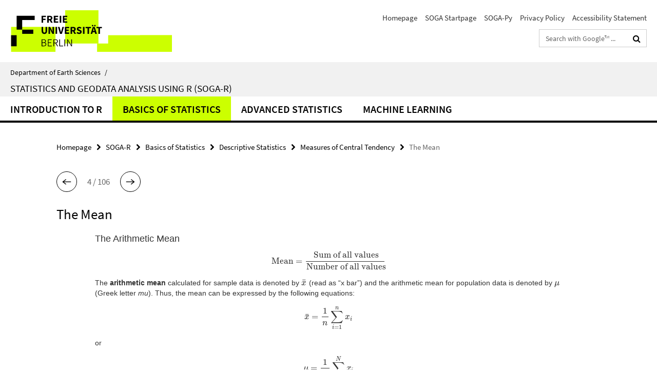

--- FILE ---
content_type: text/html; charset=utf-8
request_url: https://www.geo.fu-berlin.de/en/v/soga-r/index.html?comp=navbar&irq=1&pm=0
body_size: 7862
content:
<!-- BEGIN Fragment default/25123017/navbar-wrapper/120983474/1752757493/?214839:1800 -->
<!-- BEGIN Fragment default/25123017/navbar/321346d0fa71303119b46901495d464d60ca8f6f/?102401:86400 -->
<nav class="main-nav-container no-print nocontent" style="display: none;"><div class="container main-nav-container-inner"><div class="main-nav-scroll-buttons" style="display:none"><div id="main-nav-btn-scroll-left" role="button"><div class="fa fa-angle-left"></div></div><div id="main-nav-btn-scroll-right" role="button"><div class="fa fa-angle-right"></div></div></div><div class="main-nav-toggle"><span class="main-nav-toggle-text">Menu</span><span class="main-nav-toggle-icon"><span class="line"></span><span class="line"></span><span class="line"></span></span></div><ul class="main-nav level-1" id="fub-main-nav"><li class="main-nav-item level-1 has-children" data-index="0" data-menu-item-path="/en/v/soga-r/Introduction-to-R" data-menu-shortened="0" id="main-nav-item-Introduction-to-R"><a class="main-nav-item-link level-1" href="/en/v/soga-r/Introduction-to-R/index.html">Introduction to R</a><div class="icon-has-children"><div class="fa fa-angle-right"></div><div class="fa fa-angle-down"></div><div class="fa fa-angle-up"></div></div><div class="container main-nav-parent level-2" style="display:none"><a class="main-nav-item-link level-1" href="/en/v/soga-r/Introduction-to-R/index.html"><span>Overview Introduction to R</span></a></div><ul class="main-nav level-2"><li class="main-nav-item level-2 " data-menu-item-path="/en/v/soga-r/Introduction-to-R/Getting-Started"><a class="main-nav-item-link level-2" href="/en/v/soga-r/Introduction-to-R/Getting-Started/index.html">Getting Started</a></li><li class="main-nav-item level-2 " data-menu-item-path="/en/v/soga-r/Introduction-to-R/Contributed-packages"><a class="main-nav-item-link level-2" href="/en/v/soga-r/Introduction-to-R/Contributed-packages/index.html">Contributed Packages</a></li><li class="main-nav-item level-2 has-children" data-menu-item-path="/en/v/soga-r/Introduction-to-R/R-as-a-Calculator"><a class="main-nav-item-link level-2" href="/en/v/soga-r/Introduction-to-R/R-as-a-Calculator/index.html">R as a Calculator</a><div class="icon-has-children"><div class="fa fa-angle-right"></div><div class="fa fa-angle-down"></div><div class="fa fa-angle-up"></div></div><ul class="main-nav level-3"><li class="main-nav-item level-3 " data-menu-item-path="/en/v/soga-r/Introduction-to-R/R-as-a-Calculator/Built-in-functions"><a class="main-nav-item-link level-3" href="/en/v/soga-r/Introduction-to-R/R-as-a-Calculator/Built-in-functions/index.html">Built-in Functions</a></li></ul></li><li class="main-nav-item level-2 " data-menu-item-path="/en/v/soga-r/Introduction-to-R/Variable-assignment"><a class="main-nav-item-link level-2" href="/en/v/soga-r/Introduction-to-R/Variable-assignment/index.html">Variable Assignment</a></li><li class="main-nav-item level-2 has-children" data-menu-item-path="/en/v/soga-r/Introduction-to-R/data_types_data_structures"><a class="main-nav-item-link level-2" href="/en/v/soga-r/Introduction-to-R/data_types_data_structures/index.html">Data Types And Data Structures</a><div class="icon-has-children"><div class="fa fa-angle-right"></div><div class="fa fa-angle-down"></div><div class="fa fa-angle-up"></div></div><ul class="main-nav level-3"><li class="main-nav-item level-3 " data-menu-item-path="/en/v/soga-r/Introduction-to-R/data_types_data_structures/data_types"><a class="main-nav-item-link level-3" href="/en/v/soga-r/Introduction-to-R/data_types_data_structures/data_types/index.html">Data Types</a></li><li class="main-nav-item level-3 " data-menu-item-path="/en/v/soga-r/Introduction-to-R/data_types_data_structures/data_structures"><a class="main-nav-item-link level-3" href="/en/v/soga-r/Introduction-to-R/data_types_data_structures/data_structures/index.html">Data Structures</a></li><li class="main-nav-item level-3 " data-menu-item-path="/en/v/soga-r/Introduction-to-R/data_types_data_structures/Data-Frame"><a class="main-nav-item-link level-3" href="/en/v/soga-r/Introduction-to-R/data_types_data_structures/Data-Frame/index.html">Data Frame</a></li></ul></li><li class="main-nav-item level-2 " data-menu-item-path="/en/v/soga-r/Introduction-to-R/Functions"><a class="main-nav-item-link level-2" href="/en/v/soga-r/Introduction-to-R/Functions/index.html">Functions</a></li><li class="main-nav-item level-2 " data-menu-item-path="/en/v/soga-r/Introduction-to-R/Control-Flow-Structures"><a class="main-nav-item-link level-2" href="/en/v/soga-r/Introduction-to-R/Control-Flow-Structures/index.html">Control Flow Structures</a></li><li class="main-nav-item level-2 has-children" data-menu-item-path="/en/v/soga-r/Introduction-to-R/Plotting-Data"><a class="main-nav-item-link level-2" href="/en/v/soga-r/Introduction-to-R/Plotting-Data/index.html">Plotting Data</a><div class="icon-has-children"><div class="fa fa-angle-right"></div><div class="fa fa-angle-down"></div><div class="fa fa-angle-up"></div></div><ul class="main-nav level-3"><li class="main-nav-item level-3 " data-menu-item-path="/en/v/soga-r/Introduction-to-R/Plotting-Data/base-R-graphics"><a class="main-nav-item-link level-3" href="/en/v/soga-r/Introduction-to-R/Plotting-Data/base-R-graphics/index.html">Base R Graphics</a></li><li class="main-nav-item level-3 " data-menu-item-path="/en/v/soga-r/Introduction-to-R/Plotting-Data/Base-R-Graph-Layout"><a class="main-nav-item-link level-3" href="/en/v/soga-r/Introduction-to-R/Plotting-Data/Base-R-Graph-Layout/index.html">Base R Graph Layout</a></li><li class="main-nav-item level-3 " data-menu-item-path="/en/v/soga-r/Introduction-to-R/Plotting-Data/lattice"><a class="main-nav-item-link level-3" href="/en/v/soga-r/Introduction-to-R/Plotting-Data/lattice/index.html">lattice</a></li><li class="main-nav-item level-3 " data-menu-item-path="/en/v/soga-r/Introduction-to-R/Plotting-Data/ggplot2"><a class="main-nav-item-link level-3" href="/en/v/soga-r/Introduction-to-R/Plotting-Data/ggplot2/index.html">ggplot2</a></li><li class="main-nav-item level-3 " data-menu-item-path="/en/v/soga-r/Introduction-to-R/Plotting-Data/Walter_Lieth"><a class="main-nav-item-link level-3" href="/en/v/soga-r/Introduction-to-R/Plotting-Data/Walter_Lieth/index.html">Walter-Lieth diagram</a></li><li class="main-nav-item level-3 " data-menu-item-path="/en/v/soga-r/Introduction-to-R/Plotting-Data/Plotting-maps"><a class="main-nav-item-link level-3" href="/en/v/soga-r/Introduction-to-R/Plotting-Data/Plotting-maps/index.html">Plotting Maps</a></li><li class="main-nav-item level-3 " data-menu-item-path="/en/v/soga-r/Introduction-to-R/Plotting-Data/ternary-diagrams"><a class="main-nav-item-link level-3" href="/en/v/soga-r/Introduction-to-R/Plotting-Data/ternary-diagrams/index.html">Ternary Diagrams with ggtern</a></li><li class="main-nav-item level-3 " data-menu-item-path="/en/v/soga-r/Introduction-to-R/Plotting-Data/Additional-plotting-libraries"><a class="main-nav-item-link level-3" href="/en/v/soga-r/Introduction-to-R/Plotting-Data/Additional-plotting-libraries/index.html">Additional Plotting Libraries</a></li></ul></li><li class="main-nav-item level-2 has-children" data-menu-item-path="/en/v/soga-r/Introduction-to-R/Spatial-Data"><a class="main-nav-item-link level-2" href="/en/v/soga-r/Introduction-to-R/Spatial-Data/index.html">Spatial Data in R</a><div class="icon-has-children"><div class="fa fa-angle-right"></div><div class="fa fa-angle-down"></div><div class="fa fa-angle-up"></div></div><ul class="main-nav level-3"><li class="main-nav-item level-3 " data-menu-item-path="/en/v/soga-r/Introduction-to-R/Spatial-Data/terra-and-rasterVis"><a class="main-nav-item-link level-3" href="/en/v/soga-r/Introduction-to-R/Spatial-Data/terra-and-rasterVis/index.html">terra and rasterVis</a></li><li class="main-nav-item level-3 " data-menu-item-path="/en/v/soga-r/Introduction-to-R/Spatial-Data/sp"><a class="main-nav-item-link level-3" href="/en/v/soga-r/Introduction-to-R/Spatial-Data/sp/index.html">sp</a></li><li class="main-nav-item level-3 " data-menu-item-path="/en/v/soga-r/Introduction-to-R/Spatial-Data/sf"><a class="main-nav-item-link level-3" href="/en/v/soga-r/Introduction-to-R/Spatial-Data/sf/index.html">sf</a></li><li class="main-nav-item level-3 " data-menu-item-path="/en/v/soga-r/Introduction-to-R/Spatial-Data/spatstat"><a class="main-nav-item-link level-3" href="/en/v/soga-r/Introduction-to-R/Spatial-Data/spatstat/index.html">spatstat</a></li></ul></li><li class="main-nav-item level-2 " data-menu-item-path="/en/v/soga-r/Introduction-to-R/Dates-times-and-time-series-in-R"><a class="main-nav-item-link level-2" href="/en/v/soga-r/Introduction-to-R/Dates-times-and-time-series-in-R/index.html">Date, time and time series in R</a></li></ul></li><li class="main-nav-item level-1 has-children" data-index="1" data-menu-item-path="/en/v/soga-r/Basics-of-statistics" data-menu-shortened="0" id="main-nav-item-Basics-of-statistics"><a class="main-nav-item-link level-1" href="/en/v/soga-r/Basics-of-statistics/index.html">Basics of Statistics</a><div class="icon-has-children"><div class="fa fa-angle-right"></div><div class="fa fa-angle-down"></div><div class="fa fa-angle-up"></div></div><div class="container main-nav-parent level-2" style="display:none"><a class="main-nav-item-link level-1" href="/en/v/soga-r/Basics-of-statistics/index.html"><span>Overview Basics of Statistics</span></a></div><ul class="main-nav level-2"><li class="main-nav-item level-2 has-children" data-menu-item-path="/en/v/soga-r/Basics-of-statistics/Descriptive-Statistics"><a class="main-nav-item-link level-2" href="/en/v/soga-r/Basics-of-statistics/Descriptive-Statistics/index.html">Descriptive Statistics</a><div class="icon-has-children"><div class="fa fa-angle-right"></div><div class="fa fa-angle-down"></div><div class="fa fa-angle-up"></div></div><ul class="main-nav level-3"><li class="main-nav-item level-3 has-children" data-menu-item-path="/en/v/soga-r/Basics-of-statistics/Descriptive-Statistics/Measures-of-Central-Tendency"><a class="main-nav-item-link level-3" href="/en/v/soga-r/Basics-of-statistics/Descriptive-Statistics/Measures-of-Central-Tendency/index.html">Measures of Central Tendency</a><div class="icon-has-children"><div class="fa fa-angle-right"></div><div class="fa fa-angle-down"></div><div class="fa fa-angle-up"></div></div><ul class="main-nav level-4"><li class="main-nav-item level-4 " data-menu-item-path="/en/v/soga-r/Basics-of-statistics/Descriptive-Statistics/Measures-of-Central-Tendency/The-Mean"><a class="main-nav-item-link level-4" href="/en/v/soga-r/Basics-of-statistics/Descriptive-Statistics/Measures-of-Central-Tendency/The-Mean/index.html">The Mean</a></li><li class="main-nav-item level-4 " data-menu-item-path="/en/v/soga-r/Basics-of-statistics/Descriptive-Statistics/Measures-of-Central-Tendency/The-Median"><a class="main-nav-item-link level-4" href="/en/v/soga-r/Basics-of-statistics/Descriptive-Statistics/Measures-of-Central-Tendency/The-Median/index.html">The Median</a></li><li class="main-nav-item level-4 " data-menu-item-path="/en/v/soga-r/Basics-of-statistics/Descriptive-Statistics/Measures-of-Central-Tendency/The-Mode"><a class="main-nav-item-link level-4" href="/en/v/soga-r/Basics-of-statistics/Descriptive-Statistics/Measures-of-Central-Tendency/The-Mode/index.html">The Mode</a></li></ul></li><li class="main-nav-item level-3 has-children" data-menu-item-path="/en/v/soga-r/Basics-of-statistics/Descriptive-Statistics/Measures-of-Dispersion"><a class="main-nav-item-link level-3" href="/en/v/soga-r/Basics-of-statistics/Descriptive-Statistics/Measures-of-Dispersion/index.html">Measures of Dispersion</a><div class="icon-has-children"><div class="fa fa-angle-right"></div><div class="fa fa-angle-down"></div><div class="fa fa-angle-up"></div></div><ul class="main-nav level-4"><li class="main-nav-item level-4 " data-menu-item-path="/en/v/soga-r/Basics-of-statistics/Descriptive-Statistics/Measures-of-Dispersion/Variance-and-Standard-Deviation"><a class="main-nav-item-link level-4" href="/en/v/soga-r/Basics-of-statistics/Descriptive-Statistics/Measures-of-Dispersion/Variance-and-Standard-Deviation/index.html">Variance and Standard Deviation</a></li><li class="main-nav-item level-4 " data-menu-item-path="/en/v/soga-r/Basics-of-statistics/Descriptive-Statistics/Measures-of-Dispersion/The-Range"><a class="main-nav-item-link level-4" href="/en/v/soga-r/Basics-of-statistics/Descriptive-Statistics/Measures-of-Dispersion/The-Range/index.html">The Range</a></li></ul></li><li class="main-nav-item level-3 has-children" data-menu-item-path="/en/v/soga-r/Basics-of-statistics/Descriptive-Statistics/Measures-of-Position"><a class="main-nav-item-link level-3" href="/en/v/soga-r/Basics-of-statistics/Descriptive-Statistics/Measures-of-Position/index.html">Measures of Position</a><div class="icon-has-children"><div class="fa fa-angle-right"></div><div class="fa fa-angle-down"></div><div class="fa fa-angle-up"></div></div><ul class="main-nav level-4"><li class="main-nav-item level-4 " data-menu-item-path="/en/v/soga-r/Basics-of-statistics/Descriptive-Statistics/Measures-of-Position/Quartiles-and-Interquartile-Range"><a class="main-nav-item-link level-4" href="/en/v/soga-r/Basics-of-statistics/Descriptive-Statistics/Measures-of-Position/Quartiles-and-Interquartile-Range/index.html">Quartiles and Interquartile Range</a></li><li class="main-nav-item level-4 " data-menu-item-path="/en/v/soga-r/Basics-of-statistics/Descriptive-Statistics/Measures-of-Position/The-Five-Number-Summary"><a class="main-nav-item-link level-4" href="/en/v/soga-r/Basics-of-statistics/Descriptive-Statistics/Measures-of-Position/The-Five-Number-Summary/index.html">The Five Number Summary</a></li><li class="main-nav-item level-4 " data-menu-item-path="/en/v/soga-r/Basics-of-statistics/Descriptive-Statistics/Measures-of-Position/Percentiles-and-Percentile-Rank"><a class="main-nav-item-link level-4" href="/en/v/soga-r/Basics-of-statistics/Descriptive-Statistics/Measures-of-Position/Percentiles-and-Percentile-Rank/index.html">Percentiles and Percentile Rank</a></li><li class="main-nav-item level-4 " data-menu-item-path="/en/v/soga-r/Basics-of-statistics/Descriptive-Statistics/Measures-of-Position/Outliers-and-Boxplots"><a class="main-nav-item-link level-4" href="/en/v/soga-r/Basics-of-statistics/Descriptive-Statistics/Measures-of-Position/Outliers-and-Boxplots/index.html">Outliers and Boxplots</a></li></ul></li><li class="main-nav-item level-3 has-children" data-menu-item-path="/en/v/soga-r/Basics-of-statistics/Descriptive-Statistics/Measures-of-Relation-Between-Variables"><a class="main-nav-item-link level-3" href="/en/v/soga-r/Basics-of-statistics/Descriptive-Statistics/Measures-of-Relation-Between-Variables/index.html">Measures of Relation</a><div class="icon-has-children"><div class="fa fa-angle-right"></div><div class="fa fa-angle-down"></div><div class="fa fa-angle-up"></div></div><ul class="main-nav level-4"><li class="main-nav-item level-4 " data-menu-item-path="/en/v/soga-r/Basics-of-statistics/Descriptive-Statistics/Measures-of-Relation-Between-Variables/Covariance"><a class="main-nav-item-link level-4" href="/en/v/soga-r/Basics-of-statistics/Descriptive-Statistics/Measures-of-Relation-Between-Variables/Covariance/index.html">Covariance</a></li><li class="main-nav-item level-4 " data-menu-item-path="/en/v/soga-r/Basics-of-statistics/Descriptive-Statistics/Measures-of-Relation-Between-Variables/Correlation"><a class="main-nav-item-link level-4" href="/en/v/soga-r/Basics-of-statistics/Descriptive-Statistics/Measures-of-Relation-Between-Variables/Correlation/index.html">Correlation</a></li><li class="main-nav-item level-4 " data-menu-item-path="/en/v/soga-r/Basics-of-statistics/Descriptive-Statistics/Measures-of-Relation-Between-Variables/Contingency-Coeficient"><a class="main-nav-item-link level-4" href="/en/v/soga-r/Basics-of-statistics/Descriptive-Statistics/Measures-of-Relation-Between-Variables/Contingency-Coeficient/index.html">The Contingency Coeficient</a></li></ul></li></ul></li><li class="main-nav-item level-2 has-children" data-menu-item-path="/en/v/soga-r/Basics-of-statistics/Discrete-Random-Variables"><a class="main-nav-item-link level-2" href="/en/v/soga-r/Basics-of-statistics/Discrete-Random-Variables/index.html">Discrete Random Variables</a><div class="icon-has-children"><div class="fa fa-angle-right"></div><div class="fa fa-angle-down"></div><div class="fa fa-angle-up"></div></div><ul class="main-nav level-3"><li class="main-nav-item level-3 " data-menu-item-path="/en/v/soga-r/Basics-of-statistics/Discrete-Random-Variables/Discrete-Random-Variables"><a class="main-nav-item-link level-3" href="/en/v/soga-r/Basics-of-statistics/Discrete-Random-Variables/Discrete-Random-Variables/index.html">Discrete Random Variables - An Example</a></li><li class="main-nav-item level-3 " data-menu-item-path="/en/v/soga-r/Basics-of-statistics/Discrete-Random-Variables/The-Mean-and-Standard-Deviation"><a class="main-nav-item-link level-3" href="/en/v/soga-r/Basics-of-statistics/Discrete-Random-Variables/The-Mean-and-Standard-Deviation/index.html">The Mean and Standard Deviation</a></li><li class="main-nav-item level-3 has-children" data-menu-item-path="/en/v/soga-r/Basics-of-statistics/Discrete-Random-Variables/The-Binomial-Distribution"><a class="main-nav-item-link level-3" href="/en/v/soga-r/Basics-of-statistics/Discrete-Random-Variables/The-Binomial-Distribution/index.html">The Binomial Distribution</a><div class="icon-has-children"><div class="fa fa-angle-right"></div><div class="fa fa-angle-down"></div><div class="fa fa-angle-up"></div></div><ul class="main-nav level-4"><li class="main-nav-item level-4 " data-menu-item-path="/en/v/soga-r/Basics-of-statistics/Discrete-Random-Variables/The-Binomial-Distribution/Requirements"><a class="main-nav-item-link level-4" href="/en/v/soga-r/Basics-of-statistics/Discrete-Random-Variables/The-Binomial-Distribution/Requirements/index.html">Requirements</a></li><li class="main-nav-item level-4 " data-menu-item-path="/en/v/soga-r/Basics-of-statistics/Discrete-Random-Variables/The-Binomial-Distribution/The-Binomial-Distribution"><a class="main-nav-item-link level-4" href="/en/v/soga-r/Basics-of-statistics/Discrete-Random-Variables/The-Binomial-Distribution/The-Binomial-Distribution/index.html">The Binomial Distribution</a></li><li class="main-nav-item level-4 " data-menu-item-path="/en/v/soga-r/Basics-of-statistics/Discrete-Random-Variables/The-Binomial-Distribution/The-Mean-and-Standard-Deviation"><a class="main-nav-item-link level-4" href="/en/v/soga-r/Basics-of-statistics/Discrete-Random-Variables/The-Binomial-Distribution/The-Mean-and-Standard-Deviation/index.html">Mean and Standard Deviation</a></li><li class="main-nav-item level-4 " data-menu-item-path="/en/v/soga-r/Basics-of-statistics/Discrete-Random-Variables/The-Binomial-Distribution/Binomial-Approximation-to-the-Hypergeometric-Distribution"><a class="main-nav-item-link level-4" href="/en/v/soga-r/Basics-of-statistics/Discrete-Random-Variables/The-Binomial-Distribution/Binomial-Approximation-to-the-Hypergeometric-Distribution/index.html">Binomial and Hypergeometric Distribution</a></li></ul></li><li class="main-nav-item level-3 has-children" data-menu-item-path="/en/v/soga-r/Basics-of-statistics/Discrete-Random-Variables/The-Poisson-Distribution"><a class="main-nav-item-link level-3" href="/en/v/soga-r/Basics-of-statistics/Discrete-Random-Variables/The-Poisson-Distribution/index.html">The Poisson Distribution</a><div class="icon-has-children"><div class="fa fa-angle-right"></div><div class="fa fa-angle-down"></div><div class="fa fa-angle-up"></div></div><ul class="main-nav level-4"><li class="main-nav-item level-4 " data-menu-item-path="/en/v/soga-r/Basics-of-statistics/Discrete-Random-Variables/The-Poisson-Distribution/The-Poisson-Distribution"><a class="main-nav-item-link level-4" href="/en/v/soga-r/Basics-of-statistics/Discrete-Random-Variables/The-Poisson-Distribution/The-Poisson-Distribution/index.html">The Poisson Distribution - An Example</a></li><li class="main-nav-item level-4 " data-menu-item-path="/en/v/soga-r/Basics-of-statistics/Discrete-Random-Variables/The-Poisson-Distribution/Shape-Mean-and-Standard-Deviation"><a class="main-nav-item-link level-4" href="/en/v/soga-r/Basics-of-statistics/Discrete-Random-Variables/The-Poisson-Distribution/Shape-Mean-and-Standard-Deviation/index.html">Shape, Mean and Standard Deviation</a></li><li class="main-nav-item level-4 " data-menu-item-path="/en/v/soga-r/Basics-of-statistics/Discrete-Random-Variables/The-Poisson-Distribution/Poisson-Approximation-to-the-Binomial-Distribution"><a class="main-nav-item-link level-4" href="/en/v/soga-r/Basics-of-statistics/Discrete-Random-Variables/The-Poisson-Distribution/Poisson-Approximation-to-the-Binomial-Distribution/index.html">Poisson Approximation to the Binomial Distribution</a></li></ul></li><li class="main-nav-item level-3 has-children" data-menu-item-path="/en/v/soga-r/Basics-of-statistics/Discrete-Random-Variables/The_Hypergeometric_Distribution"><a class="main-nav-item-link level-3" href="/en/v/soga-r/Basics-of-statistics/Discrete-Random-Variables/The_Hypergeometric_Distribution/index.html">The Hypergeometric Distribution</a><div class="icon-has-children"><div class="fa fa-angle-right"></div><div class="fa fa-angle-down"></div><div class="fa fa-angle-up"></div></div><ul class="main-nav level-4"><li class="main-nav-item level-4 " data-menu-item-path="/en/v/soga-r/Basics-of-statistics/Discrete-Random-Variables/The_Hypergeometric_Distribution/The_Hypergeometric_Distribution_in_R"><a class="main-nav-item-link level-4" href="/en/v/soga-r/Basics-of-statistics/Discrete-Random-Variables/The_Hypergeometric_Distribution/The_Hypergeometric_Distribution_in_R/index.html">The Hypergeometric Distribution in R</a></li><li class="main-nav-item level-4 " data-menu-item-path="/en/v/soga-r/Basics-of-statistics/Discrete-Random-Variables/The_Hypergeometric_Distribution/The_Hypergeometric_Distribution_gender_application"><a class="main-nav-item-link level-4" href="/en/v/soga-r/Basics-of-statistics/Discrete-Random-Variables/The_Hypergeometric_Distribution/The_Hypergeometric_Distribution_gender_application/index.html">The Hypergeometric Distribution - A gender application</a></li><li class="main-nav-item level-4 " data-menu-item-path="/en/v/soga-r/Basics-of-statistics/Discrete-Random-Variables/The_Hypergeometric_Distribution/The_Hypergeometric_Distribution_additional_exercises"><a class="main-nav-item-link level-4" href="/en/v/soga-r/Basics-of-statistics/Discrete-Random-Variables/The_Hypergeometric_Distribution/The_Hypergeometric_Distribution_additional_exercises/index.html">The Hypergeometric Distribution - Additional exercises</a></li></ul></li></ul></li><li class="main-nav-item level-2 has-children" data-menu-item-path="/en/v/soga-r/Basics-of-statistics/Continous-Random-Variables"><a class="main-nav-item-link level-2" href="/en/v/soga-r/Basics-of-statistics/Continous-Random-Variables/index.html">Continous Random Variables</a><div class="icon-has-children"><div class="fa fa-angle-right"></div><div class="fa fa-angle-down"></div><div class="fa fa-angle-up"></div></div><ul class="main-nav level-3"><li class="main-nav-item level-3 " data-menu-item-path="/en/v/soga-r/Basics-of-statistics/Continous-Random-Variables/The-Probability-Density-Function"><a class="main-nav-item-link level-3" href="/en/v/soga-r/Basics-of-statistics/Continous-Random-Variables/The-Probability-Density-Function/index.html">Probability Density Functions</a></li><li class="main-nav-item level-3 " data-menu-item-path="/en/v/soga-r/Basics-of-statistics/Continous-Random-Variables/The-Normal-Distribution"><a class="main-nav-item-link level-3" href="/en/v/soga-r/Basics-of-statistics/Continous-Random-Variables/The-Normal-Distribution/index.html">The Normal Distribution</a></li><li class="main-nav-item level-3 " data-menu-item-path="/en/v/soga-r/Basics-of-statistics/Continous-Random-Variables/The-Standard-Normal-Distribution"><a class="main-nav-item-link level-3" href="/en/v/soga-r/Basics-of-statistics/Continous-Random-Variables/The-Standard-Normal-Distribution/index.html">The Standard Normal Distribution</a></li><li class="main-nav-item level-3 has-children" data-menu-item-path="/en/v/soga-r/Basics-of-statistics/Continous-Random-Variables/Continuous-Uniform-Distribution"><a class="main-nav-item-link level-3" href="/en/v/soga-r/Basics-of-statistics/Continous-Random-Variables/Continuous-Uniform-Distribution/index.html">The Continuous Uniform Distribution</a><div class="icon-has-children"><div class="fa fa-angle-right"></div><div class="fa fa-angle-down"></div><div class="fa fa-angle-up"></div></div><ul class="main-nav level-4"><li class="main-nav-item level-4 " data-menu-item-path="/en/v/soga-r/Basics-of-statistics/Continous-Random-Variables/Continuous-Uniform-Distribution/Continuous-Uniform-Distribution-in-R"><a class="main-nav-item-link level-4" href="/en/v/soga-r/Basics-of-statistics/Continous-Random-Variables/Continuous-Uniform-Distribution/Continuous-Uniform-Distribution-in-R/index.html">The Continuous Uniform Distribution in R</a></li></ul></li><li class="main-nav-item level-3 has-children" data-menu-item-path="/en/v/soga-r/Basics-of-statistics/Continous-Random-Variables/Students-t-Distribution"><a class="main-nav-item-link level-3" href="/en/v/soga-r/Basics-of-statistics/Continous-Random-Variables/Students-t-Distribution/index.html">The Students t-Distribution</a><div class="icon-has-children"><div class="fa fa-angle-right"></div><div class="fa fa-angle-down"></div><div class="fa fa-angle-up"></div></div><ul class="main-nav level-4"><li class="main-nav-item level-4 " data-menu-item-path="/en/v/soga-r/Basics-of-statistics/Continous-Random-Variables/Students-t-Distribution/Students-t-Distribution-in-R"><a class="main-nav-item-link level-4" href="/en/v/soga-r/Basics-of-statistics/Continous-Random-Variables/Students-t-Distribution/Students-t-Distribution-in-R/index.html">The Students t-Distribution in R</a></li></ul></li><li class="main-nav-item level-3 has-children" data-menu-item-path="/en/v/soga-r/Basics-of-statistics/Continous-Random-Variables/Chi-Square-Distribution"><a class="main-nav-item-link level-3" href="/en/v/soga-r/Basics-of-statistics/Continous-Random-Variables/Chi-Square-Distribution/index.html">The Chi-Square Distribution</a><div class="icon-has-children"><div class="fa fa-angle-right"></div><div class="fa fa-angle-down"></div><div class="fa fa-angle-up"></div></div><ul class="main-nav level-4"><li class="main-nav-item level-4 " data-menu-item-path="/en/v/soga-r/Basics-of-statistics/Continous-Random-Variables/Chi-Square-Distribution/Chi-Square-Distribution-in-R"><a class="main-nav-item-link level-4" href="/en/v/soga-r/Basics-of-statistics/Continous-Random-Variables/Chi-Square-Distribution/Chi-Square-Distribution-in-R/index.html">The Chi-Square Distribution in R</a></li></ul></li><li class="main-nav-item level-3 has-children" data-menu-item-path="/en/v/soga-r/Basics-of-statistics/Continous-Random-Variables/F-Distribution"><a class="main-nav-item-link level-3" href="/en/v/soga-r/Basics-of-statistics/Continous-Random-Variables/F-Distribution/index.html">The F-Distribution</a><div class="icon-has-children"><div class="fa fa-angle-right"></div><div class="fa fa-angle-down"></div><div class="fa fa-angle-up"></div></div><ul class="main-nav level-4"><li class="main-nav-item level-4 " data-menu-item-path="/en/v/soga-r/Basics-of-statistics/Continous-Random-Variables/F-Distribution/F-Distribution-in-R"><a class="main-nav-item-link level-4" href="/en/v/soga-r/Basics-of-statistics/Continous-Random-Variables/F-Distribution/F-Distribution-in-R/index.html">The F-Distribution in R</a></li></ul></li></ul></li><li class="main-nav-item level-2 has-children" data-menu-item-path="/en/v/soga-r/Basics-of-statistics/Central-Limit-Theorem"><a class="main-nav-item-link level-2" href="/en/v/soga-r/Basics-of-statistics/Central-Limit-Theorem/index.html">The Central Limit Theorem</a><div class="icon-has-children"><div class="fa fa-angle-right"></div><div class="fa fa-angle-down"></div><div class="fa fa-angle-up"></div></div><ul class="main-nav level-3"><li class="main-nav-item level-3 " data-menu-item-path="/en/v/soga-r/Basics-of-statistics/Central-Limit-Theorem/Intro-Video"><a class="main-nav-item-link level-3" href="/en/v/soga-r/Basics-of-statistics/Central-Limit-Theorem/Intro-Video/index.html">The Central Limit Theorem - Introductory video</a></li><li class="main-nav-item level-3 " data-menu-item-path="/en/v/soga-r/Basics-of-statistics/Central-Limit-Theorem/Population-Distribution"><a class="main-nav-item-link level-3" href="/en/v/soga-r/Basics-of-statistics/Central-Limit-Theorem/Population-Distribution/index.html">The Population Distribution</a></li><li class="main-nav-item level-3 " data-menu-item-path="/en/v/soga-r/Basics-of-statistics/Central-Limit-Theorem/Population-Statistics-and-Sample-Statistics"><a class="main-nav-item-link level-3" href="/en/v/soga-r/Basics-of-statistics/Central-Limit-Theorem/Population-Statistics-and-Sample-Statistics/index.html">Population and Sample Statistics</a></li><li class="main-nav-item level-3 " data-menu-item-path="/en/v/soga-r/Basics-of-statistics/Central-Limit-Theorem/Sampling-Error"><a class="main-nav-item-link level-3" href="/en/v/soga-r/Basics-of-statistics/Central-Limit-Theorem/Sampling-Error/index.html">The Sampling Error</a></li><li class="main-nav-item level-3 " data-menu-item-path="/en/v/soga-r/Basics-of-statistics/Central-Limit-Theorem/Sampling-Distribution"><a class="main-nav-item-link level-3" href="/en/v/soga-r/Basics-of-statistics/Central-Limit-Theorem/Sampling-Distribution/index.html">The Sampling Distribution</a></li><li class="main-nav-item level-3 " data-menu-item-path="/en/v/soga-r/Basics-of-statistics/Central-Limit-Theorem/Standard-Error"><a class="main-nav-item-link level-3" href="/en/v/soga-r/Basics-of-statistics/Central-Limit-Theorem/Standard-Error/index.html">The Standard Error</a></li><li class="main-nav-item level-3 " data-menu-item-path="/en/v/soga-r/Basics-of-statistics/Central-Limit-Theorem/Sampling-a-Normally-Distributed-Population"><a class="main-nav-item-link level-3" href="/en/v/soga-r/Basics-of-statistics/Central-Limit-Theorem/Sampling-a-Normally-Distributed-Population/index.html">Normally Distributed Population</a></li><li class="main-nav-item level-3 " data-menu-item-path="/en/v/soga-r/Basics-of-statistics/Central-Limit-Theorem/Sampling-a-Population-not-Normally-Distributed"><a class="main-nav-item-link level-3" href="/en/v/soga-r/Basics-of-statistics/Central-Limit-Theorem/Sampling-a-Population-not-Normally-Distributed/index.html">Not Normally Distributed Population</a></li></ul></li><li class="main-nav-item level-2 has-children" data-menu-item-path="/en/v/soga-r/Basics-of-statistics/Inferential-Statistics"><a class="main-nav-item-link level-2" href="/en/v/soga-r/Basics-of-statistics/Inferential-Statistics/index.html">Inferential Statistics</a><div class="icon-has-children"><div class="fa fa-angle-right"></div><div class="fa fa-angle-down"></div><div class="fa fa-angle-up"></div></div><ul class="main-nav level-3"><li class="main-nav-item level-3 " data-menu-item-path="/en/v/soga-r/Basics-of-statistics/Inferential-Statistics/Point-Estimate"><a class="main-nav-item-link level-3" href="/en/v/soga-r/Basics-of-statistics/Inferential-Statistics/Point-Estimate/index.html">The Point Estimate</a></li><li class="main-nav-item level-3 " data-menu-item-path="/en/v/soga-r/Basics-of-statistics/Inferential-Statistics/Interval-Estimate"><a class="main-nav-item-link level-3" href="/en/v/soga-r/Basics-of-statistics/Inferential-Statistics/Interval-Estimate/index.html">The Interval Estimate</a></li><li class="main-nav-item level-3 " data-menu-item-path="/en/v/soga-r/Basics-of-statistics/Inferential-Statistics/Precision-and-Accuracy"><a class="main-nav-item-link level-3" href="/en/v/soga-r/Basics-of-statistics/Inferential-Statistics/Precision-and-Accuracy/index.html">Precision and Accuracy</a></li><li class="main-nav-item level-3 has-children" data-menu-item-path="/en/v/soga-r/Basics-of-statistics/Inferential-Statistics/z-Distribution"><a class="main-nav-item-link level-3" href="/en/v/soga-r/Basics-of-statistics/Inferential-Statistics/z-Distribution/index.html">Population Mean - The z-Distribution</a><div class="icon-has-children"><div class="fa fa-angle-right"></div><div class="fa fa-angle-down"></div><div class="fa fa-angle-up"></div></div><ul class="main-nav level-4"><li class="main-nav-item level-4 " data-menu-item-path="/en/v/soga-r/Basics-of-statistics/Inferential-Statistics/z-Distribution/The-One-Mean-z-Interval-Procedure"><a class="main-nav-item-link level-4" href="/en/v/soga-r/Basics-of-statistics/Inferential-Statistics/z-Distribution/The-One-Mean-z-Interval-Procedure/index.html">The One-Mean z-Interval Procedure</a></li></ul></li><li class="main-nav-item level-3 has-children" data-menu-item-path="/en/v/soga-r/Basics-of-statistics/Inferential-Statistics/t-Distribution"><a class="main-nav-item-link level-3" href="/en/v/soga-r/Basics-of-statistics/Inferential-Statistics/t-Distribution/index.html">Population Mean - The t-Distribution</a><div class="icon-has-children"><div class="fa fa-angle-right"></div><div class="fa fa-angle-down"></div><div class="fa fa-angle-up"></div></div><ul class="main-nav level-4"><li class="main-nav-item level-4 " data-menu-item-path="/en/v/soga-r/Basics-of-statistics/Inferential-Statistics/t-Distribution/One-Mean-t-Interval-Procedure"><a class="main-nav-item-link level-4" href="/en/v/soga-r/Basics-of-statistics/Inferential-Statistics/t-Distribution/One-Mean-t-Interval-Procedure/index.html">The One-Mean t-Interval Procedure</a></li></ul></li><li class="main-nav-item level-3 " data-menu-item-path="/en/v/soga-r/Basics-of-statistics/Inferential-Statistics/Advanced-Example"><a class="main-nav-item-link level-3" href="/en/v/soga-r/Basics-of-statistics/Inferential-Statistics/Advanced-Example/index.html">Advanced Example using MC-Estimation</a></li></ul></li><li class="main-nav-item level-2 has-children" data-menu-item-path="/en/v/soga-r/Basics-of-statistics/Hypothesis-Tests"><a class="main-nav-item-link level-2" href="/en/v/soga-r/Basics-of-statistics/Hypothesis-Tests/index.html">Hypothesis Tests</a><div class="icon-has-children"><div class="fa fa-angle-right"></div><div class="fa fa-angle-down"></div><div class="fa fa-angle-up"></div></div><ul class="main-nav level-3"><li class="main-nav-item level-3 has-children" data-menu-item-path="/en/v/soga-r/Basics-of-statistics/Hypothesis-Tests/Introduction-to-Hypothesis-Testing"><a class="main-nav-item-link level-3" href="/en/v/soga-r/Basics-of-statistics/Hypothesis-Tests/Introduction-to-Hypothesis-Testing/index.html">Introduction to Hypothesis Testing</a><div class="icon-has-children"><div class="fa fa-angle-right"></div><div class="fa fa-angle-down"></div><div class="fa fa-angle-up"></div></div><ul class="main-nav level-4"><li class="main-nav-item level-4 " data-menu-item-path="/en/v/soga-r/Basics-of-statistics/Hypothesis-Tests/Introduction-to-Hypothesis-Testing/Hypothesis-Formulation"><a class="main-nav-item-link level-4" href="/en/v/soga-r/Basics-of-statistics/Hypothesis-Tests/Introduction-to-Hypothesis-Testing/Hypothesis-Formulation/index.html">Hypothesis Formulation</a></li><li class="main-nav-item level-4 " data-menu-item-path="/en/v/soga-r/Basics-of-statistics/Hypothesis-Tests/Introduction-to-Hypothesis-Testing/Type-I-Error-Type-II-Error-and-significance-level"><a class="main-nav-item-link level-4" href="/en/v/soga-r/Basics-of-statistics/Hypothesis-Tests/Introduction-to-Hypothesis-Testing/Type-I-Error-Type-II-Error-and-significance-level/index.html">Error and Significance Level</a></li><li class="main-nav-item level-4 " data-menu-item-path="/en/v/soga-r/Basics-of-statistics/Hypothesis-Tests/Introduction-to-Hypothesis-Testing/Critical-Value-and-the-p-Value-Approach"><a class="main-nav-item-link level-4" href="/en/v/soga-r/Basics-of-statistics/Hypothesis-Tests/Introduction-to-Hypothesis-Testing/Critical-Value-and-the-p-Value-Approach/index.html">Critical Value and the p-Value</a></li></ul></li><li class="main-nav-item level-3 has-children" data-menu-item-path="/en/v/soga-r/Basics-of-statistics/Hypothesis-Tests/Hypothesis-Tests-for-One-Population-Mean"><a class="main-nav-item-link level-3" href="/en/v/soga-r/Basics-of-statistics/Hypothesis-Tests/Hypothesis-Tests-for-One-Population-Mean/index.html">One Population Mean</a><div class="icon-has-children"><div class="fa fa-angle-right"></div><div class="fa fa-angle-down"></div><div class="fa fa-angle-up"></div></div><ul class="main-nav level-4"><li class="main-nav-item level-4 " data-menu-item-path="/en/v/soga-r/Basics-of-statistics/Hypothesis-Tests/Hypothesis-Tests-for-One-Population-Mean/Sigma-Is-Known"><a class="main-nav-item-link level-4" href="/en/v/soga-r/Basics-of-statistics/Hypothesis-Tests/Hypothesis-Tests-for-One-Population-Mean/Sigma-Is-Known/index.html">Hypothesis Tests when Sigma Is Known</a></li><li class="main-nav-item level-4 " data-menu-item-path="/en/v/soga-r/Basics-of-statistics/Hypothesis-Tests/Hypothesis-Tests-for-One-Population-Mean/Sigma-Is-Unknown"><a class="main-nav-item-link level-4" href="/en/v/soga-r/Basics-of-statistics/Hypothesis-Tests/Hypothesis-Tests-for-One-Population-Mean/Sigma-Is-Unknown/index.html">Hypothesis Tests when Sigma is Unknown</a></li></ul></li><li class="main-nav-item level-3 has-children" data-menu-item-path="/en/v/soga-r/Basics-of-statistics/Hypothesis-Tests/Hypothesis-Tests-for-Two-Population-Means"><a class="main-nav-item-link level-3" href="/en/v/soga-r/Basics-of-statistics/Hypothesis-Tests/Hypothesis-Tests-for-Two-Population-Means/index.html">Two Population Means</a><div class="icon-has-children"><div class="fa fa-angle-right"></div><div class="fa fa-angle-down"></div><div class="fa fa-angle-up"></div></div><ul class="main-nav level-4"><li class="main-nav-item level-4 " data-menu-item-path="/en/v/soga-r/Basics-of-statistics/Hypothesis-Tests/Hypothesis-Tests-for-Two-Population-Means/Standard-Deviations-Assumed-Equal"><a class="main-nav-item-link level-4" href="/en/v/soga-r/Basics-of-statistics/Hypothesis-Tests/Hypothesis-Tests-for-Two-Population-Means/Standard-Deviations-Assumed-Equal/index.html">Standard Deviations Assumed Equal</a></li><li class="main-nav-item level-4 " data-menu-item-path="/en/v/soga-r/Basics-of-statistics/Hypothesis-Tests/Hypothesis-Tests-for-Two-Population-Means/Standard-Deviations-Not-Assumed-Equal"><a class="main-nav-item-link level-4" href="/en/v/soga-r/Basics-of-statistics/Hypothesis-Tests/Hypothesis-Tests-for-Two-Population-Means/Standard-Deviations-Not-Assumed-Equal/index.html">Standard Deviations Not Assumed Equal</a></li><li class="main-nav-item level-4 " data-menu-item-path="/en/v/soga-r/Basics-of-statistics/Hypothesis-Tests/Hypothesis-Tests-for-Two-Population-Means/Paired-Samples"><a class="main-nav-item-link level-4" href="/en/v/soga-r/Basics-of-statistics/Hypothesis-Tests/Hypothesis-Tests-for-Two-Population-Means/Paired-Samples/index.html">Paired Samples</a></li></ul></li><li class="main-nav-item level-3 has-children" data-menu-item-path="/en/v/soga-r/Basics-of-statistics/Hypothesis-Tests/Inferences-for-Population-Standard-Deviations"><a class="main-nav-item-link level-3" href="/en/v/soga-r/Basics-of-statistics/Hypothesis-Tests/Inferences-for-Population-Standard-Deviations/index.html">Population Standard Deviations</a><div class="icon-has-children"><div class="fa fa-angle-right"></div><div class="fa fa-angle-down"></div><div class="fa fa-angle-up"></div></div><ul class="main-nav level-4"><li class="main-nav-item level-4 " data-menu-item-path="/en/v/soga-r/Basics-of-statistics/Hypothesis-Tests/Inferences-for-Population-Standard-Deviations/One-Population-Standard-Deviation"><a class="main-nav-item-link level-4" href="/en/v/soga-r/Basics-of-statistics/Hypothesis-Tests/Inferences-for-Population-Standard-Deviations/One-Population-Standard-Deviation/index.html">One Population Standard Deviation</a></li><li class="main-nav-item level-4 " data-menu-item-path="/en/v/soga-r/Basics-of-statistics/Hypothesis-Tests/Inferences-for-Population-Standard-Deviations/Two-Population-Standard-Deviations"><a class="main-nav-item-link level-4" href="/en/v/soga-r/Basics-of-statistics/Hypothesis-Tests/Inferences-for-Population-Standard-Deviations/Two-Population-Standard-Deviations/index.html">Two Population Standard Deviations</a></li></ul></li><li class="main-nav-item level-3 " data-menu-item-path="/en/v/soga-r/Basics-of-statistics/Hypothesis-Tests/Application_Example_Huelscher"><a class="main-nav-item-link level-3" href="/en/v/soga-r/Basics-of-statistics/Hypothesis-Tests/Application_Example_Huelscher/index.html">Example: MC-Estimation of CI&#39;s as Test Alternative</a></li><li class="main-nav-item level-3 has-children" data-menu-item-path="/en/v/soga-r/Basics-of-statistics/Hypothesis-Tests/Chi-Square-Tests"><a class="main-nav-item-link level-3" href="/en/v/soga-r/Basics-of-statistics/Hypothesis-Tests/Chi-Square-Tests/index.html">Chi-Square Tests</a><div class="icon-has-children"><div class="fa fa-angle-right"></div><div class="fa fa-angle-down"></div><div class="fa fa-angle-up"></div></div><ul class="main-nav level-4"><li class="main-nav-item level-4 " data-menu-item-path="/en/v/soga-r/Basics-of-statistics/Hypothesis-Tests/Chi-Square-Tests/Chi-Square-Goodness-of-Fit-Test"><a class="main-nav-item-link level-4" href="/en/v/soga-r/Basics-of-statistics/Hypothesis-Tests/Chi-Square-Tests/Chi-Square-Goodness-of-Fit-Test/index.html">Chi-Square Goodness-of-Fit Test</a></li><li class="main-nav-item level-4 " data-menu-item-path="/en/v/soga-r/Basics-of-statistics/Hypothesis-Tests/Chi-Square-Tests/Chi-Square-Independence-Test"><a class="main-nav-item-link level-4" href="/en/v/soga-r/Basics-of-statistics/Hypothesis-Tests/Chi-Square-Tests/Chi-Square-Independence-Test/index.html">The Chi-Square Independence Test</a></li></ul></li><li class="main-nav-item level-3 has-children" data-menu-item-path="/en/v/soga-r/Basics-of-statistics/Hypothesis-Tests/Inferential-Methods-in-Regression-and-Correlation"><a class="main-nav-item-link level-3" href="/en/v/soga-r/Basics-of-statistics/Hypothesis-Tests/Inferential-Methods-in-Regression-and-Correlation/index.html">Regression and Correlation</a><div class="icon-has-children"><div class="fa fa-angle-right"></div><div class="fa fa-angle-down"></div><div class="fa fa-angle-up"></div></div><ul class="main-nav level-4"><li class="main-nav-item level-4 " data-menu-item-path="/en/v/soga-r/Basics-of-statistics/Hypothesis-Tests/Inferential-Methods-in-Regression-and-Correlation/Inferences-About-the-Slope"><a class="main-nav-item-link level-4" href="/en/v/soga-r/Basics-of-statistics/Hypothesis-Tests/Inferential-Methods-in-Regression-and-Correlation/Inferences-About-the-Slope/index.html">Inferences About the Slope</a></li><li class="main-nav-item level-4 " data-menu-item-path="/en/v/soga-r/Basics-of-statistics/Hypothesis-Tests/Inferential-Methods-in-Regression-and-Correlation/Hypothesis-Testing-About-the-Linear-Correlation-Coefficient"><a class="main-nav-item-link level-4" href="/en/v/soga-r/Basics-of-statistics/Hypothesis-Tests/Inferential-Methods-in-Regression-and-Correlation/Hypothesis-Testing-About-the-Linear-Correlation-Coefficient/index.html">Inferences About the Correlation</a></li></ul></li><li class="main-nav-item level-3 has-children" data-menu-item-path="/en/v/soga-r/Basics-of-statistics/Hypothesis-Tests/Probability-Tables"><a class="main-nav-item-link level-3" href="/en/v/soga-r/Basics-of-statistics/Hypothesis-Tests/Probability-Tables/index.html">Probability Tables</a><div class="icon-has-children"><div class="fa fa-angle-right"></div><div class="fa fa-angle-down"></div><div class="fa fa-angle-up"></div></div><ul class="main-nav level-4"><li class="main-nav-item level-4 " data-menu-item-path="/en/v/soga-r/Basics-of-statistics/Hypothesis-Tests/Probability-Tables/z-Distribution"><a class="main-nav-item-link level-4" href="/en/v/soga-r/Basics-of-statistics/Hypothesis-Tests/Probability-Tables/z-Distribution/index.html">The z-Distribution</a></li><li class="main-nav-item level-4 " data-menu-item-path="/en/v/soga-r/Basics-of-statistics/Hypothesis-Tests/Probability-Tables/t-Distribution"><a class="main-nav-item-link level-4" href="/en/v/soga-r/Basics-of-statistics/Hypothesis-Tests/Probability-Tables/t-Distribution/index.html">The t-Distribution</a></li><li class="main-nav-item level-4 " data-menu-item-path="/en/v/soga-r/Basics-of-statistics/Hypothesis-Tests/Probability-Tables/Chi_Square_Distribution"><a class="main-nav-item-link level-4" href="/en/v/soga-r/Basics-of-statistics/Hypothesis-Tests/Probability-Tables/Chi_Square_Distribution/index.html">The Chi Square Distribution</a></li><li class="main-nav-item level-4 " data-menu-item-path="/en/v/soga-r/Basics-of-statistics/Hypothesis-Tests/Probability-Tables/F-Distribution"><a class="main-nav-item-link level-4" href="/en/v/soga-r/Basics-of-statistics/Hypothesis-Tests/Probability-Tables/F-Distribution/index.html">The F-Distribution</a></li></ul></li></ul></li><li class="main-nav-item level-2 has-children" data-menu-item-path="/en/v/soga-r/Basics-of-statistics/ANOVA"><a class="main-nav-item-link level-2" href="/en/v/soga-r/Basics-of-statistics/ANOVA/index.html">Analysis of Variance - ANOVA</a><div class="icon-has-children"><div class="fa fa-angle-right"></div><div class="fa fa-angle-down"></div><div class="fa fa-angle-up"></div></div><ul class="main-nav level-3"><li class="main-nav-item level-3 " data-menu-item-path="/en/v/soga-r/Basics-of-statistics/ANOVA/One-way-ANOVA"><a class="main-nav-item-link level-3" href="/en/v/soga-r/Basics-of-statistics/ANOVA/One-way-ANOVA/index.html">One-way ANOVA</a></li><li class="main-nav-item level-3 " data-menu-item-path="/en/v/soga-r/Basics-of-statistics/ANOVA/One-way-ANOVA-Hypothesis-Test"><a class="main-nav-item-link level-3" href="/en/v/soga-r/Basics-of-statistics/ANOVA/One-way-ANOVA-Hypothesis-Test/index.html">One-way ANOVA Hypothesis Test</a></li><li class="main-nav-item level-3 " data-menu-item-path="/en/v/soga-r/Basics-of-statistics/ANOVA/Multiple-Comparisons"><a class="main-nav-item-link level-3" href="/en/v/soga-r/Basics-of-statistics/ANOVA/Multiple-Comparisons/index.html">Multiple Comparisons</a></li></ul></li><li class="main-nav-item level-2 has-children" data-menu-item-path="/en/v/soga-r/Basics-of-statistics/Linear-Regression"><a class="main-nav-item-link level-2" href="/en/v/soga-r/Basics-of-statistics/Linear-Regression/index.html">Linear Regression</a><div class="icon-has-children"><div class="fa fa-angle-right"></div><div class="fa fa-angle-down"></div><div class="fa fa-angle-up"></div></div><ul class="main-nav level-3"><li class="main-nav-item level-3 has-children" data-menu-item-path="/en/v/soga-r/Basics-of-statistics/Linear-Regression/Simple-Linear-Regression"><a class="main-nav-item-link level-3" href="/en/v/soga-r/Basics-of-statistics/Linear-Regression/Simple-Linear-Regression/index.html">Simple Linear Regression</a><div class="icon-has-children"><div class="fa fa-angle-right"></div><div class="fa fa-angle-down"></div><div class="fa fa-angle-up"></div></div><ul class="main-nav level-4"><li class="main-nav-item level-4 " data-menu-item-path="/en/v/soga-r/Basics-of-statistics/Linear-Regression/Simple-Linear-Regression/Paramter-Estimation"><a class="main-nav-item-link level-4" href="/en/v/soga-r/Basics-of-statistics/Linear-Regression/Simple-Linear-Regression/Paramter-Estimation/index.html">Paramter Estimation</a></li><li class="main-nav-item level-4 " data-menu-item-path="/en/v/soga-r/Basics-of-statistics/Linear-Regression/Simple-Linear-Regression/Simple-Linear-Regression---An-example"><a class="main-nav-item-link level-4" href="/en/v/soga-r/Basics-of-statistics/Linear-Regression/Simple-Linear-Regression/Simple-Linear-Regression---An-example/index.html">Simple Linear Regression - An example</a></li><li class="main-nav-item level-4 " data-menu-item-path="/en/v/soga-r/Basics-of-statistics/Linear-Regression/Simple-Linear-Regression/Model-Diagnostic"><a class="main-nav-item-link level-4" href="/en/v/soga-r/Basics-of-statistics/Linear-Regression/Simple-Linear-Regression/Model-Diagnostic/index.html">Model Diagnostic</a></li></ul></li><li class="main-nav-item level-3 has-children" data-menu-item-path="/en/v/soga-r/Basics-of-statistics/Linear-Regression/Polynomial-Regression"><a class="main-nav-item-link level-3" href="/en/v/soga-r/Basics-of-statistics/Linear-Regression/Polynomial-Regression/index.html">Polynomial Regression</a><div class="icon-has-children"><div class="fa fa-angle-right"></div><div class="fa fa-angle-down"></div><div class="fa fa-angle-up"></div></div><ul class="main-nav level-4"><li class="main-nav-item level-4 " data-menu-item-path="/en/v/soga-r/Basics-of-statistics/Linear-Regression/Polynomial-Regression/Polynomial-Regression---An-example"><a class="main-nav-item-link level-4" href="/en/v/soga-r/Basics-of-statistics/Linear-Regression/Polynomial-Regression/Polynomial-Regression---An-example/index.html">Polynomial Regression - An example</a></li></ul></li></ul></li><li class="main-nav-item level-2 has-children" data-menu-item-path="/en/v/soga-r/Basics-of-statistics/Logistic-Regression"><a class="main-nav-item-link level-2" href="/en/v/soga-r/Basics-of-statistics/Logistic-Regression/index.html">Logistic Regression</a><div class="icon-has-children"><div class="fa fa-angle-right"></div><div class="fa fa-angle-down"></div><div class="fa fa-angle-up"></div></div><ul class="main-nav level-3"><li class="main-nav-item level-3 " data-menu-item-path="/en/v/soga-r/Basics-of-statistics/Logistic-Regression/The-Logit-Function"><a class="main-nav-item-link level-3" href="/en/v/soga-r/Basics-of-statistics/Logistic-Regression/The-Logit-Function/index.html">The Logit Function</a></li><li class="main-nav-item level-3 " data-menu-item-path="/en/v/soga-r/Basics-of-statistics/Logistic-Regression/The-Logistic-Regression-Model"><a class="main-nav-item-link level-3" href="/en/v/soga-r/Basics-of-statistics/Logistic-Regression/The-Logistic-Regression-Model/index.html">The Logistic Regression Model</a></li><li class="main-nav-item level-3 " data-menu-item-path="/en/v/soga-r/Basics-of-statistics/Logistic-Regression/Logistic-Regression-in-R---An-Example"><a class="main-nav-item-link level-3" href="/en/v/soga-r/Basics-of-statistics/Logistic-Regression/Logistic-Regression-in-R---An-Example/index.html">Logistic Regression in R - An Example</a></li></ul></li></ul></li><li class="main-nav-item level-1 has-children" data-index="2" data-menu-item-path="/en/v/soga-r/Advances-statistics" data-menu-shortened="0" id="main-nav-item-Advances-statistics"><a class="main-nav-item-link level-1" href="/en/v/soga-r/Advances-statistics/index.html">Advanced statistics</a><div class="icon-has-children"><div class="fa fa-angle-right"></div><div class="fa fa-angle-down"></div><div class="fa fa-angle-up"></div></div><div class="container main-nav-parent level-2" style="display:none"><a class="main-nav-item-link level-1" href="/en/v/soga-r/Advances-statistics/index.html"><span>Overview Advanced statistics</span></a></div><ul class="main-nav level-2"><li class="main-nav-item level-2 has-children" data-menu-item-path="/en/v/soga-r/Advances-statistics/Feature-scales"><a class="main-nav-item-link level-2" href="/en/v/soga-r/Advances-statistics/Feature-scales/index.html">Feature scales</a><div class="icon-has-children"><div class="fa fa-angle-right"></div><div class="fa fa-angle-down"></div><div class="fa fa-angle-up"></div></div><ul class="main-nav level-3"><li class="main-nav-item level-3 " data-menu-item-path="/en/v/soga-r/Advances-statistics/Feature-scales/Reasons_for_Transformations"><a class="main-nav-item-link level-3" href="/en/v/soga-r/Advances-statistics/Feature-scales/Reasons_for_Transformations/index.html">Reasons for Transformations</a></li><li class="main-nav-item level-3 " data-menu-item-path="/en/v/soga-r/Advances-statistics/Feature-scales/Linear_Transformations"><a class="main-nav-item-link level-3" href="/en/v/soga-r/Advances-statistics/Feature-scales/Linear_Transformations/index.html">Linear Transformations</a></li><li class="main-nav-item level-3 " data-menu-item-path="/en/v/soga-r/Advances-statistics/Feature-scales/Non_Linear_transformations"><a class="main-nav-item-link level-3" href="/en/v/soga-r/Advances-statistics/Feature-scales/Non_Linear_transformations/index.html">Non-Linear Transformations</a></li><li class="main-nav-item level-3 " data-menu-item-path="/en/v/soga-r/Advances-statistics/Feature-scales/transformations_for_double_contraint_intervals"><a class="main-nav-item-link level-3" href="/en/v/soga-r/Advances-statistics/Feature-scales/transformations_for_double_contraint_intervals/index.html">Transformations for double contraint intervals</a></li><li class="main-nav-item level-3 " data-menu-item-path="/en/v/soga-r/Advances-statistics/Feature-scales/real_world_challenges"><a class="main-nav-item-link level-3" href="/en/v/soga-r/Advances-statistics/Feature-scales/real_world_challenges/index.html">Real world challenges: Semiquantitative measure on constraint intervals</a></li><li class="main-nav-item level-3 " data-menu-item-path="/en/v/soga-r/Advances-statistics/Feature-scales/zeros_missings"><a class="main-nav-item-link level-3" href="/en/v/soga-r/Advances-statistics/Feature-scales/zeros_missings/index.html">Zero Missings</a></li><li class="main-nav-item level-3 " data-menu-item-path="/en/v/soga-r/Advances-statistics/Feature-scales/Intro_compositional_data"><a class="main-nav-item-link level-3" href="/en/v/soga-r/Advances-statistics/Feature-scales/Intro_compositional_data/index.html">Intro to compositional data</a></li><li class="main-nav-item level-3 " data-menu-item-path="/en/v/soga-r/Advances-statistics/Feature-scales/Algebraic-operations-Aitchison-simplex"><a class="main-nav-item-link level-3" href="/en/v/soga-r/Advances-statistics/Feature-scales/Algebraic-operations-Aitchison-simplex/index.html">Algebraic operations in Aitchison simplex</a></li><li class="main-nav-item level-3 " data-menu-item-path="/en/v/soga-r/Advances-statistics/Feature-scales/Compositional_Graphics"><a class="main-nav-item-link level-3" href="/en/v/soga-r/Advances-statistics/Feature-scales/Compositional_Graphics/index.html">Compositional Graphics</a></li><li class="main-nav-item level-3 " data-menu-item-path="/en/v/soga-r/Advances-statistics/Feature-scales/Logratio_Transformations"><a class="main-nav-item-link level-3" href="/en/v/soga-r/Advances-statistics/Feature-scales/Logratio_Transformations/index.html">Logratio Transformations</a></li><li class="main-nav-item level-3 " data-menu-item-path="/en/v/soga-r/Advances-statistics/Feature-scales/Descriptive_analysis_of_compositional_data"><a class="main-nav-item-link level-3" href="/en/v/soga-r/Advances-statistics/Feature-scales/Descriptive_analysis_of_compositional_data/index.html">Descriptive Analysis of compositional data</a></li></ul></li><li class="main-nav-item level-2 has-children" data-menu-item-path="/en/v/soga-r/Advances-statistics/Multivariate-approaches"><a class="main-nav-item-link level-2" href="/en/v/soga-r/Advances-statistics/Multivariate-approaches/index.html">Multivariate approaches</a><div class="icon-has-children"><div class="fa fa-angle-right"></div><div class="fa fa-angle-down"></div><div class="fa fa-angle-up"></div></div><ul class="main-nav level-3"><li class="main-nav-item level-3 has-children" data-menu-item-path="/en/v/soga-r/Advances-statistics/Multivariate-approaches/Multiple-linear-regression"><a class="main-nav-item-link level-3" href="/en/v/soga-r/Advances-statistics/Multivariate-approaches/Multiple-linear-regression/index.html">Multiple linear regression</a><div class="icon-has-children"><div class="fa fa-angle-right"></div><div class="fa fa-angle-down"></div><div class="fa fa-angle-up"></div></div><ul class="main-nav level-4"><li class="main-nav-item level-4 " data-menu-item-path="/en/v/soga-r/Advances-statistics/Multivariate-approaches/Multiple-linear-regression/Parameter-estimation"><a class="main-nav-item-link level-4" href="/en/v/soga-r/Advances-statistics/Multivariate-approaches/Multiple-linear-regression/Parameter-estimation/index.html">Parameter estimation</a></li><li class="main-nav-item level-4 " data-menu-item-path="/en/v/soga-r/Advances-statistics/Multivariate-approaches/Multiple-linear-regression/Simple-example"><a class="main-nav-item-link level-4" href="/en/v/soga-r/Advances-statistics/Multivariate-approaches/Multiple-linear-regression/Simple-example/index.html">Multiple linear regression analysis - a simple example</a></li><li class="main-nav-item level-4 " data-menu-item-path="/en/v/soga-r/Advances-statistics/Multivariate-approaches/Multiple-linear-regression/Advanced-example"><a class="main-nav-item-link level-4" href="/en/v/soga-r/Advances-statistics/Multivariate-approaches/Multiple-linear-regression/Advanced-example/index.html">Multiple linear regression analysis - an advanced example</a></li><li class="main-nav-item level-4 " data-menu-item-path="/en/v/soga-r/Advances-statistics/Multivariate-approaches/Multiple-linear-regression/Regularization-methods"><a class="main-nav-item-link level-4" href="/en/v/soga-r/Advances-statistics/Multivariate-approaches/Multiple-linear-regression/Regularization-methods/index.html">Regularization methods</a></li><li class="main-nav-item level-4 " data-menu-item-path="/en/v/soga-r/Advances-statistics/Multivariate-approaches/Multiple-linear-regression/Multiple-linear-regression-exercises"><a class="main-nav-item-link level-4" href="/en/v/soga-r/Advances-statistics/Multivariate-approaches/Multiple-linear-regression/Multiple-linear-regression-exercises/index.html">Multiple linear regression - exercises</a></li></ul></li><li class="main-nav-item level-3 has-children" data-menu-item-path="/en/v/soga-r/Advances-statistics/Multivariate-approaches/Principal-Component-Analysis"><a class="main-nav-item-link level-3" href="/en/v/soga-r/Advances-statistics/Multivariate-approaches/Principal-Component-Analysis/index.html">Principal Component Analysis</a><div class="icon-has-children"><div class="fa fa-angle-right"></div><div class="fa fa-angle-down"></div><div class="fa fa-angle-up"></div></div><ul class="main-nav level-4"><li class="main-nav-item level-4 " data-menu-item-path="/en/v/soga-r/Advances-statistics/Multivariate-approaches/Principal-Component-Analysis/PCA-the-basics"><a class="main-nav-item-link level-4" href="/en/v/soga-r/Advances-statistics/Multivariate-approaches/Principal-Component-Analysis/PCA-the-basics/index.html">Principal Component Analysis - the basics</a></li><li class="main-nav-item level-4 " data-menu-item-path="/en/v/soga-r/Advances-statistics/Multivariate-approaches/Principal-Component-Analysis/PCA-in-R"><a class="main-nav-item-link level-4" href="/en/v/soga-r/Advances-statistics/Multivariate-approaches/Principal-Component-Analysis/PCA-in-R/index.html">Principal Component Analysis in R</a></li><li class="main-nav-item level-4 " data-menu-item-path="/en/v/soga-r/Advances-statistics/Multivariate-approaches/Principal-Component-Analysis/PCA---An-Example"><a class="main-nav-item-link level-4" href="/en/v/soga-r/Advances-statistics/Multivariate-approaches/Principal-Component-Analysis/PCA---An-Example/index.html">Principal Component Analysis - An example</a></li><li class="main-nav-item level-4 " data-menu-item-path="/en/v/soga-r/Advances-statistics/Multivariate-approaches/Principal-Component-Analysis/PCA-for-Regression-Modelling"><a class="main-nav-item-link level-4" href="/en/v/soga-r/Advances-statistics/Multivariate-approaches/Principal-Component-Analysis/PCA-for-Regression-Modelling/index.html">Principal Component Analysis for Regression Modelling</a></li><li class="main-nav-item level-4 " data-menu-item-path="/en/v/soga-r/Advances-statistics/Multivariate-approaches/Principal-Component-Analysis/PCA-Exercises"><a class="main-nav-item-link level-4" href="/en/v/soga-r/Advances-statistics/Multivariate-approaches/Principal-Component-Analysis/PCA-Exercises/index.html">Principal Component Analysis - Exercises</a></li><li class="main-nav-item level-4 " data-menu-item-path="/en/v/soga-r/Advances-statistics/Multivariate-approaches/Principal-Component-Analysis/PCA-Application_Example_Hethke"><a class="main-nav-item-link level-4" href="/en/v/soga-r/Advances-statistics/Multivariate-approaches/Principal-Component-Analysis/PCA-Application_Example_Hethke/index.html">Application example: PCA &amp; LDA</a></li></ul></li><li class="main-nav-item level-3 has-children" data-menu-item-path="/en/v/soga-r/Advances-statistics/Multivariate-approaches/Factor-Analysis"><a class="main-nav-item-link level-3" href="/en/v/soga-r/Advances-statistics/Multivariate-approaches/Factor-Analysis/index.html">Factor Analysis</a><div class="icon-has-children"><div class="fa fa-angle-right"></div><div class="fa fa-angle-down"></div><div class="fa fa-angle-up"></div></div><ul class="main-nav level-4"><li class="main-nav-item level-4 " data-menu-item-path="/en/v/soga-r/Advances-statistics/Multivariate-approaches/Factor-Analysis/The-Exploratory-Factor-Model"><a class="main-nav-item-link level-4" href="/en/v/soga-r/Advances-statistics/Multivariate-approaches/Factor-Analysis/The-Exploratory-Factor-Model/index.html">The Exploratory Factor Model</a></li><li class="main-nav-item level-4 " data-menu-item-path="/en/v/soga-r/Advances-statistics/Multivariate-approaches/Factor-Analysis/A-Simple-Example-of-Factor-Analysis-in-R"><a class="main-nav-item-link level-4" href="/en/v/soga-r/Advances-statistics/Multivariate-approaches/Factor-Analysis/A-Simple-Example-of-Factor-Analysis-in-R/index.html">A simple example of Factor Analysis in R</a></li><li class="main-nav-item level-4 " data-menu-item-path="/en/v/soga-r/Advances-statistics/Multivariate-approaches/Factor-Analysis/Factor-Analysis---an-advanced-example"><a class="main-nav-item-link level-4" href="/en/v/soga-r/Advances-statistics/Multivariate-approaches/Factor-Analysis/Factor-Analysis---an-advanced-example/index.html">Factor Analysis - an advanced example</a></li><li class="main-nav-item level-4 " data-menu-item-path="/en/v/soga-r/Advances-statistics/Multivariate-approaches/Factor-Analysis/Factor-Analysis-Exercises"><a class="main-nav-item-link level-4" href="/en/v/soga-r/Advances-statistics/Multivariate-approaches/Factor-Analysis/Factor-Analysis-Exercises/index.html">Factor Analysis - Exercises</a></li><li class="main-nav-item level-4 " data-menu-item-path="/en/v/soga-r/Advances-statistics/Multivariate-approaches/Factor-Analysis/Compositional-PCA_An-Example"><a class="main-nav-item-link level-4" href="/en/v/soga-r/Advances-statistics/Multivariate-approaches/Factor-Analysis/Compositional-PCA_An-Example/index.html">Compositional PCA - An Example</a></li><li class="main-nav-item level-4 " data-menu-item-path="/en/v/soga-r/Advances-statistics/Multivariate-approaches/Factor-Analysis/Application_Example_Ramisch"><a class="main-nav-item-link level-4" href="/en/v/soga-r/Advances-statistics/Multivariate-approaches/Factor-Analysis/Application_Example_Ramisch/index.html">An Advanced Time Series Modelling Approach</a></li><li class="main-nav-item level-4 " data-menu-item-path="/en/v/soga-r/Advances-statistics/Multivariate-approaches/Factor-Analysis/End-member-modelling-analysis"><a class="main-nav-item-link level-4" href="/en/v/soga-r/Advances-statistics/Multivariate-approaches/Factor-Analysis/End-member-modelling-analysis/index.html">End-member modelling analysis</a></li></ul></li></ul></li><li class="main-nav-item level-2 has-children" data-menu-item-path="/en/v/soga-r/Advances-statistics/Time-series-analysis"><a class="main-nav-item-link level-2" href="/en/v/soga-r/Advances-statistics/Time-series-analysis/index.html">Time Series Analysis</a><div class="icon-has-children"><div class="fa fa-angle-right"></div><div class="fa fa-angle-down"></div><div class="fa fa-angle-up"></div></div><ul class="main-nav level-3"><li class="main-nav-item level-3 " data-menu-item-path="/en/v/soga-r/Advances-statistics/Time-series-analysis/Basic-properties-of-time-series"><a class="main-nav-item-link level-3" href="/en/v/soga-r/Advances-statistics/Time-series-analysis/Basic-properties-of-time-series/index.html">Basic properties of time series</a></li><li class="main-nav-item level-3 " data-menu-item-path="/en/v/soga-r/Advances-statistics/Time-series-analysis/Date-time-and-time-series-in-R"><a class="main-nav-item-link level-3" href="/en/v/soga-r/Advances-statistics/Time-series-analysis/Date-time-and-time-series-in-R/index.html">Date, time and time series in R</a></li><li class="main-nav-item level-3 has-children" data-menu-item-path="/en/v/soga-r/Advances-statistics/Time-series-analysis/Datasets-used"><a class="main-nav-item-link level-3" href="/en/v/soga-r/Advances-statistics/Time-series-analysis/Datasets-used/index.html">Datasets used</a><div class="icon-has-children"><div class="fa fa-angle-right"></div><div class="fa fa-angle-down"></div><div class="fa fa-angle-up"></div></div><ul class="main-nav level-4"><li class="main-nav-item level-4 " data-menu-item-path="/en/v/soga-r/Advances-statistics/Time-series-analysis/Datasets-used/Weather-station-Berlin-Dahlem"><a class="main-nav-item-link level-4" href="/en/v/soga-r/Advances-statistics/Time-series-analysis/Datasets-used/Weather-station-Berlin-Dahlem/index.html">Weather station Berlin-Dahlem</a></li><li class="main-nav-item level-4 " data-menu-item-path="/en/v/soga-r/Advances-statistics/Time-series-analysis/Datasets-used/Modern-carbon-dioxide-measurement"><a class="main-nav-item-link level-4" href="/en/v/soga-r/Advances-statistics/Time-series-analysis/Datasets-used/Modern-carbon-dioxide-measurement/index.html">Modern carbon dioxide measurement</a></li><li class="main-nav-item level-4 " data-menu-item-path="/en/v/soga-r/Advances-statistics/Time-series-analysis/Datasets-used/Earth-surface-temperature-anomalies"><a class="main-nav-item-link level-4" href="/en/v/soga-r/Advances-statistics/Time-series-analysis/Datasets-used/Earth-surface-temperature-anomalies/index.html">Earth surface temperature anomalies</a></li><li class="main-nav-item level-4 " data-menu-item-path="/en/v/soga-r/Advances-statistics/Time-series-analysis/Datasets-used/Ice-core-atmospheric-carbon-dioxide-record"><a class="main-nav-item-link level-4" href="/en/v/soga-r/Advances-statistics/Time-series-analysis/Datasets-used/Ice-core-atmospheric-carbon-dioxide-record/index.html">Ice core atmospheric carbon dioxide record</a></li></ul></li><li class="main-nav-item level-3 has-children" data-menu-item-path="/en/v/soga-r/Advances-statistics/Time-series-analysis/Basic-operations-on-time-series-using-R"><a class="main-nav-item-link level-3" href="/en/v/soga-r/Advances-statistics/Time-series-analysis/Basic-operations-on-time-series-using-R/index.html">Basic operations on time series using R</a><div class="icon-has-children"><div class="fa fa-angle-right"></div><div class="fa fa-angle-down"></div><div class="fa fa-angle-up"></div></div><ul class="main-nav level-4"><li class="main-nav-item level-4 " data-menu-item-path="/en/v/soga-r/Advances-statistics/Time-series-analysis/Basic-operations-on-time-series-using-R/Subsetting-and-indexing-the-data"><a class="main-nav-item-link level-4" href="/en/v/soga-r/Advances-statistics/Time-series-analysis/Basic-operations-on-time-series-using-R/Subsetting-and-indexing-the-data/index.html">Subsetting and indexing the data</a></li><li class="main-nav-item level-4 " data-menu-item-path="/en/v/soga-r/Advances-statistics/Time-series-analysis/Basic-operations-on-time-series-using-R/Summary-statistics"><a class="main-nav-item-link level-4" href="/en/v/soga-r/Advances-statistics/Time-series-analysis/Basic-operations-on-time-series-using-R/Summary-statistics/index.html">Summary statistics</a></li><li class="main-nav-item level-4 " data-menu-item-path="/en/v/soga-r/Advances-statistics/Time-series-analysis/Basic-operations-on-time-series-using-R/Aggregation-of-time-series-data"><a class="main-nav-item-link level-4" href="/en/v/soga-r/Advances-statistics/Time-series-analysis/Basic-operations-on-time-series-using-R/Aggregation-of-time-series-data/index.html">Aggregation of time series data</a></li></ul></li><li class="main-nav-item level-3 has-children" data-menu-item-path="/en/v/soga-r/Advances-statistics/Time-series-analysis/Dealing-with-missing-values"><a class="main-nav-item-link level-3" href="/en/v/soga-r/Advances-statistics/Time-series-analysis/Dealing-with-missing-values/index.html">Dealing with missing values</a><div class="icon-has-children"><div class="fa fa-angle-right"></div><div class="fa fa-angle-down"></div><div class="fa fa-angle-up"></div></div><ul class="main-nav level-4"><li class="main-nav-item level-4 " data-menu-item-path="/en/v/soga-r/Advances-statistics/Time-series-analysis/Dealing-with-missing-values/Imputing-missing-values-with-zoo-and-forecast"><a class="main-nav-item-link level-4" href="/en/v/soga-r/Advances-statistics/Time-series-analysis/Dealing-with-missing-values/Imputing-missing-values-with-zoo-and-forecast/index.html">Imputing missing values with zoo and forecast</a></li></ul></li><li class="main-nav-item level-3 has-children" data-menu-item-path="/en/v/soga-r/Advances-statistics/Time-series-analysis/Smoothing"><a class="main-nav-item-link level-3" href="/en/v/soga-r/Advances-statistics/Time-series-analysis/Smoothing/index.html">Smoothing</a><div class="icon-has-children"><div class="fa fa-angle-right"></div><div class="fa fa-angle-down"></div><div class="fa fa-angle-up"></div></div><ul class="main-nav level-4"><li class="main-nav-item level-4 " data-menu-item-path="/en/v/soga-r/Advances-statistics/Time-series-analysis/Smoothing/Smoothing-by-filtering"><a class="main-nav-item-link level-4" href="/en/v/soga-r/Advances-statistics/Time-series-analysis/Smoothing/Smoothing-by-filtering/index.html">Smoothing by filtering (moving average)</a></li><li class="main-nav-item level-4 " data-menu-item-path="/en/v/soga-r/Advances-statistics/Time-series-analysis/Smoothing/Kernel-smoothing"><a class="main-nav-item-link level-4" href="/en/v/soga-r/Advances-statistics/Time-series-analysis/Smoothing/Kernel-smoothing/index.html">Kernel smoothing</a></li><li class="main-nav-item level-4 " data-menu-item-path="/en/v/soga-r/Advances-statistics/Time-series-analysis/Smoothing/Smoothing-via-local-polynomials"><a class="main-nav-item-link level-4" href="/en/v/soga-r/Advances-statistics/Time-series-analysis/Smoothing/Smoothing-via-local-polynomials/index.html">Smoothing via local polynomials</a></li><li class="main-nav-item level-4 " data-menu-item-path="/en/v/soga-r/Advances-statistics/Time-series-analysis/Smoothing/Lowess"><a class="main-nav-item-link level-4" href="/en/v/soga-r/Advances-statistics/Time-series-analysis/Smoothing/Lowess/index.html">Lowess</a></li><li class="main-nav-item level-4 " data-menu-item-path="/en/v/soga-r/Advances-statistics/Time-series-analysis/Smoothing/Smoothing-Splines"><a class="main-nav-item-link level-4" href="/en/v/soga-r/Advances-statistics/Time-series-analysis/Smoothing/Smoothing-Splines/index.html">Smoothing Splines</a></li></ul></li><li class="main-nav-item level-3 has-children" data-menu-item-path="/en/v/soga-r/Advances-statistics/Time-series-analysis/Seasonal-decompositon"><a class="main-nav-item-link level-3" href="/en/v/soga-r/Advances-statistics/Time-series-analysis/Seasonal-decompositon/index.html">Seasonal decompositon</a><div class="icon-has-children"><div class="fa fa-angle-right"></div><div class="fa fa-angle-down"></div><div class="fa fa-angle-up"></div></div><ul class="main-nav level-4"><li class="main-nav-item level-4 " data-menu-item-path="/en/v/soga-r/Advances-statistics/Time-series-analysis/Seasonal-decompositon/Working-data-set"><a class="main-nav-item-link level-4" href="/en/v/soga-r/Advances-statistics/Time-series-analysis/Seasonal-decompositon/Working-data-set/index.html">Working data set</a></li><li class="main-nav-item level-4 " data-menu-item-path="/en/v/soga-r/Advances-statistics/Time-series-analysis/Seasonal-decompositon/Seasonal-and-Trend-decomposition-using-Loess"><a class="main-nav-item-link level-4" href="/en/v/soga-r/Advances-statistics/Time-series-analysis/Seasonal-decompositon/Seasonal-and-Trend-decomposition-using-Loess/index.html">Seasonal and Trend decomposition using Loess (STL)</a></li></ul></li><li class="main-nav-item level-3 has-children" data-menu-item-path="/en/v/soga-r/Advances-statistics/Time-series-analysis/Trends-and-seasonal-effects"><a class="main-nav-item-link level-3" href="/en/v/soga-r/Advances-statistics/Time-series-analysis/Trends-and-seasonal-effects/index.html">Trends and seasonal effects</a><div class="icon-has-children"><div class="fa fa-angle-right"></div><div class="fa fa-angle-down"></div><div class="fa fa-angle-up"></div></div><ul class="main-nav level-4"><li class="main-nav-item level-4 " data-menu-item-path="/en/v/soga-r/Advances-statistics/Time-series-analysis/Trends-and-seasonal-effects/Working-data-set"><a class="main-nav-item-link level-4" href="/en/v/soga-r/Advances-statistics/Time-series-analysis/Trends-and-seasonal-effects/Working-data-set/index.html">Working data set</a></li><li class="main-nav-item level-4 " data-menu-item-path="/en/v/soga-r/Advances-statistics/Time-series-analysis/Trends-and-seasonal-effects/Linear-trend-estimation"><a class="main-nav-item-link level-4" href="/en/v/soga-r/Advances-statistics/Time-series-analysis/Trends-and-seasonal-effects/Linear-trend-estimation/index.html">Linear trend estimation</a></li><li class="main-nav-item level-4 " data-menu-item-path="/en/v/soga-r/Advances-statistics/Time-series-analysis/Trends-and-seasonal-effects/Eliminating-the-seasonal-effect"><a class="main-nav-item-link level-4" href="/en/v/soga-r/Advances-statistics/Time-series-analysis/Trends-and-seasonal-effects/Eliminating-the-seasonal-effect/index.html">Eliminating the seasonal effect</a></li></ul></li><li class="main-nav-item level-3 has-children" data-menu-item-path="/en/v/soga-r/Advances-statistics/Time-series-analysis/Time-series-statistical-models"><a class="main-nav-item-link level-3" href="/en/v/soga-r/Advances-statistics/Time-series-analysis/Time-series-statistical-models/index.html">Time series statistical models</a><div class="icon-has-children"><div class="fa fa-angle-right"></div><div class="fa fa-angle-down"></div><div class="fa fa-angle-up"></div></div><ul class="main-nav level-4"><li class="main-nav-item level-4 " data-menu-item-path="/en/v/soga-r/Advances-statistics/Time-series-analysis/Time-series-statistical-models/White-noise-models"><a class="main-nav-item-link level-4" href="/en/v/soga-r/Advances-statistics/Time-series-analysis/Time-series-statistical-models/White-noise-models/index.html">White noise models</a></li><li class="main-nav-item level-4 " data-menu-item-path="/en/v/soga-r/Advances-statistics/Time-series-analysis/Time-series-statistical-models/Random-walk-models"><a class="main-nav-item-link level-4" href="/en/v/soga-r/Advances-statistics/Time-series-analysis/Time-series-statistical-models/Random-walk-models/index.html">Random walk models</a></li><li class="main-nav-item level-4 " data-menu-item-path="/en/v/soga-r/Advances-statistics/Time-series-analysis/Time-series-statistical-models/Moving-Average-models"><a class="main-nav-item-link level-4" href="/en/v/soga-r/Advances-statistics/Time-series-analysis/Time-series-statistical-models/Moving-Average-models/index.html">Moving Average (MA) models</a></li><li class="main-nav-item level-4 " data-menu-item-path="/en/v/soga-r/Advances-statistics/Time-series-analysis/Time-series-statistical-models/Autoregressive-models"><a class="main-nav-item-link level-4" href="/en/v/soga-r/Advances-statistics/Time-series-analysis/Time-series-statistical-models/Autoregressive-models/index.html">Autoregressive (AR) models</a></li><li class="main-nav-item level-4 " data-menu-item-path="/en/v/soga-r/Advances-statistics/Time-series-analysis/Time-series-statistical-models/ARMA-models"><a class="main-nav-item-link level-4" href="/en/v/soga-r/Advances-statistics/Time-series-analysis/Time-series-statistical-models/ARMA-models/index.html">ARMA models</a></li><li class="main-nav-item level-4 " data-menu-item-path="/en/v/soga-r/Advances-statistics/Time-series-analysis/Time-series-statistical-models/ARIMA-models"><a class="main-nav-item-link level-4" href="/en/v/soga-r/Advances-statistics/Time-series-analysis/Time-series-statistical-models/ARIMA-models/index.html">ARIMA models</a></li></ul></li><li class="main-nav-item level-3 " data-menu-item-path="/en/v/soga-r/Advances-statistics/Time-series-analysis/ARIMA-modelling-in-R"><a class="main-nav-item-link level-3" href="/en/v/soga-r/Advances-statistics/Time-series-analysis/ARIMA-modelling-in-R/index.html">ARIMA modelling in R</a></li><li class="main-nav-item level-3 " data-menu-item-path="/en/v/soga-r/Advances-statistics/Time-series-analysis/Application_Example_Ramisch"><a class="main-nav-item-link level-3" href="/en/v/soga-r/Advances-statistics/Time-series-analysis/Application_Example_Ramisch/index.html">An Advanced Time Series Modelling Approach</a></li></ul></li><li class="main-nav-item level-2 has-children" data-menu-item-path="/en/v/soga-r/Advances-statistics/Spatial-Point-Patterns"><a class="main-nav-item-link level-2" href="/en/v/soga-r/Advances-statistics/Spatial-Point-Patterns/index.html">Spatial Point Patterns</a><div class="icon-has-children"><div class="fa fa-angle-right"></div><div class="fa fa-angle-down"></div><div class="fa fa-angle-up"></div></div><ul class="main-nav level-3"><li class="main-nav-item level-3 has-children" data-menu-item-path="/en/v/soga-r/Advances-statistics/Spatial-Point-Patterns/The-Spatial-Point-Process"><a class="main-nav-item-link level-3" href="/en/v/soga-r/Advances-statistics/Spatial-Point-Patterns/The-Spatial-Point-Process/index.html">The Spatial Point Process</a><div class="icon-has-children"><div class="fa fa-angle-right"></div><div class="fa fa-angle-down"></div><div class="fa fa-angle-up"></div></div><ul class="main-nav level-4"><li class="main-nav-item level-4 " data-menu-item-path="/en/v/soga-r/Advances-statistics/Spatial-Point-Patterns/The-Spatial-Point-Process/Spatial-data-analysis-with-R"><a class="main-nav-item-link level-4" href="/en/v/soga-r/Advances-statistics/Spatial-Point-Patterns/The-Spatial-Point-Process/Spatial-data-analysis-with-R/index.html">Spatial data analysis with R</a></li></ul></li><li class="main-nav-item level-3 " data-menu-item-path="/en/v/soga-r/Advances-statistics/Spatial-Point-Patterns/Berlin-City-Data"><a class="main-nav-item-link level-3" href="/en/v/soga-r/Advances-statistics/Spatial-Point-Patterns/Berlin-City-Data/index.html">Berlin City Data</a></li><li class="main-nav-item level-3 has-children" data-menu-item-path="/en/v/soga-r/Advances-statistics/Spatial-Point-Patterns/Analysis-of-Spatial-Point-Patterns"><a class="main-nav-item-link level-3" href="/en/v/soga-r/Advances-statistics/Spatial-Point-Patterns/Analysis-of-Spatial-Point-Patterns/index.html">Analysis of Spatial Point Patterns</a><div class="icon-has-children"><div class="fa fa-angle-right"></div><div class="fa fa-angle-down"></div><div class="fa fa-angle-up"></div></div><ul class="main-nav level-4"><li class="main-nav-item level-4 " data-menu-item-path="/en/v/soga-r/Advances-statistics/Spatial-Point-Patterns/Analysis-of-Spatial-Point-Patterns/Intensity"><a class="main-nav-item-link level-4" href="/en/v/soga-r/Advances-statistics/Spatial-Point-Patterns/Analysis-of-Spatial-Point-Patterns/Intensity/index.html">Intensity</a></li><li class="main-nav-item level-4 " data-menu-item-path="/en/v/soga-r/Advances-statistics/Spatial-Point-Patterns/Analysis-of-Spatial-Point-Patterns/Interactions-in-Point-Pattern-Analysis"><a class="main-nav-item-link level-4" href="/en/v/soga-r/Advances-statistics/Spatial-Point-Patterns/Analysis-of-Spatial-Point-Patterns/Interactions-in-Point-Pattern-Analysis/index.html">Interactions in Point Pattern Analysis</a></li><li class="main-nav-item level-4 " data-menu-item-path="/en/v/soga-r/Advances-statistics/Spatial-Point-Patterns/Analysis-of-Spatial-Point-Patterns/Simulation-Envelopes"><a class="main-nav-item-link level-4" href="/en/v/soga-r/Advances-statistics/Spatial-Point-Patterns/Analysis-of-Spatial-Point-Patterns/Simulation-Envelopes/index.html">Simulation Envelopes</a></li></ul></li></ul></li><li class="main-nav-item level-2 has-children" data-menu-item-path="/en/v/soga-r/Advances-statistics/Geostatistics"><a class="main-nav-item-link level-2" href="/en/v/soga-r/Advances-statistics/Geostatistics/index.html">Geostatistics</a><div class="icon-has-children"><div class="fa fa-angle-right"></div><div class="fa fa-angle-down"></div><div class="fa fa-angle-up"></div></div><ul class="main-nav level-3"><li class="main-nav-item level-3 has-children" data-menu-item-path="/en/v/soga-r/Advances-statistics/Geostatistics/Data-sets-used"><a class="main-nav-item-link level-3" href="/en/v/soga-r/Advances-statistics/Geostatistics/Data-sets-used/index.html">Data sets used</a><div class="icon-has-children"><div class="fa fa-angle-right"></div><div class="fa fa-angle-down"></div><div class="fa fa-angle-up"></div></div><ul class="main-nav level-4"><li class="main-nav-item level-4 " data-menu-item-path="/en/v/soga-r/Advances-statistics/Geostatistics/Data-sets-used/Lake-Rangsdorf"><a class="main-nav-item-link level-4" href="/en/v/soga-r/Advances-statistics/Geostatistics/Data-sets-used/Lake-Rangsdorf/index.html">Lake Rangsdorf</a></li><li class="main-nav-item level-4 " data-menu-item-path="/en/v/soga-r/Advances-statistics/Geostatistics/Data-sets-used/DWD-Weather-Data-Germany"><a class="main-nav-item-link level-4" href="/en/v/soga-r/Advances-statistics/Geostatistics/Data-sets-used/DWD-Weather-Data-Germany/index.html">DWD Weather Data Germany</a></li><li class="main-nav-item level-4 " data-menu-item-path="/en/v/soga-r/Advances-statistics/Geostatistics/Data-sets-used/DWD-Weather-Data-East-Germany"><a class="main-nav-item-link level-4" href="/en/v/soga-r/Advances-statistics/Geostatistics/Data-sets-used/DWD-Weather-Data-East-Germany/index.html">DWD Weather Data East Germany</a></li><li class="main-nav-item level-4 " data-menu-item-path="/en/v/soga-r/Advances-statistics/Geostatistics/Data-sets-used/SRTM-Digital-Elevation-Model-for-Germany"><a class="main-nav-item-link level-4" href="/en/v/soga-r/Advances-statistics/Geostatistics/Data-sets-used/SRTM-Digital-Elevation-Model-for-Germany/index.html">SRTM Digital Elevation Model for Germany</a></li></ul></li><li class="main-nav-item level-3 " data-menu-item-path="/en/v/soga-r/Advances-statistics/Geostatistics/Nearest-Neighbor-Interpolation"><a class="main-nav-item-link level-3" href="/en/v/soga-r/Advances-statistics/Geostatistics/Nearest-Neighbor-Interpolation/index.html">Nearest Neighbor Interpolation</a></li><li class="main-nav-item level-3 has-children" data-menu-item-path="/en/v/soga-r/Advances-statistics/Geostatistics/Inverse-Distance-Weighting-IDW"><a class="main-nav-item-link level-3" href="/en/v/soga-r/Advances-statistics/Geostatistics/Inverse-Distance-Weighting-IDW/index.html">Inverse Distance Weighting (IDW)</a><div class="icon-has-children"><div class="fa fa-angle-right"></div><div class="fa fa-angle-down"></div><div class="fa fa-angle-up"></div></div><ul class="main-nav level-4"><li class="main-nav-item level-4 " data-menu-item-path="/en/v/soga-r/Advances-statistics/Geostatistics/Inverse-Distance-Weighting-IDW/IDW-Interpolation-of-Weather-Data"><a class="main-nav-item-link level-4" href="/en/v/soga-r/Advances-statistics/Geostatistics/Inverse-Distance-Weighting-IDW/IDW-Interpolation-of-Weather-Data/index.html">IDW Interpolation of Weather Data</a></li><li class="main-nav-item level-4 " data-menu-item-path="/en/v/soga-r/Advances-statistics/Geostatistics/Inverse-Distance-Weighting-IDW/Model-Selection-via-Cross-Validation-for-IDW"><a class="main-nav-item-link level-4" href="/en/v/soga-r/Advances-statistics/Geostatistics/Inverse-Distance-Weighting-IDW/Model-Selection-via-Cross-Validation-for-IDW/index.html">Model Selection via Cross-Validation for IDW</a></li></ul></li><li class="main-nav-item level-3 has-children" data-menu-item-path="/en/v/soga-r/Advances-statistics/Geostatistics/Geostatistical-Interpolation"><a class="main-nav-item-link level-3" href="/en/v/soga-r/Advances-statistics/Geostatistics/Geostatistical-Interpolation/index.html">Geostatistical Interpolation</a><div class="icon-has-children"><div class="fa fa-angle-right"></div><div class="fa fa-angle-down"></div><div class="fa fa-angle-up"></div></div><ul class="main-nav level-4"><li class="main-nav-item level-4 " data-menu-item-path="/en/v/soga-r/Advances-statistics/Geostatistics/Geostatistical-Interpolation/Estimation-of-the-Mean-Function"><a class="main-nav-item-link level-4" href="/en/v/soga-r/Advances-statistics/Geostatistics/Geostatistical-Interpolation/Estimation-of-the-Mean-Function/index.html">Estimation of the Mean Function</a></li><li class="main-nav-item level-4 " data-menu-item-path="/en/v/soga-r/Advances-statistics/Geostatistics/Geostatistical-Interpolation/Estimation-of-the-Semivariogram"><a class="main-nav-item-link level-4" href="/en/v/soga-r/Advances-statistics/Geostatistics/Geostatistical-Interpolation/Estimation-of-the-Semivariogram/index.html">Estimation of the Semivariogram</a></li><li class="main-nav-item level-4 " data-menu-item-path="/en/v/soga-r/Advances-statistics/Geostatistics/Geostatistical-Interpolation/Modeling-the-Semivariogram"><a class="main-nav-item-link level-4" href="/en/v/soga-r/Advances-statistics/Geostatistics/Geostatistical-Interpolation/Modeling-the-Semivariogram/index.html">Modeling the Semivariogram</a></li><li class="main-nav-item level-4 " data-menu-item-path="/en/v/soga-r/Advances-statistics/Geostatistics/Geostatistical-Interpolation/Kriging"><a class="main-nav-item-link level-4" href="/en/v/soga-r/Advances-statistics/Geostatistics/Geostatistical-Interpolation/Kriging/index.html">Kriging</a></li></ul></li><li class="main-nav-item level-3 has-children" data-menu-item-path="/en/v/soga-r/Advances-statistics/Geostatistics/Geostatistical-Interpolation-with-R"><a class="main-nav-item-link level-3" href="/en/v/soga-r/Advances-statistics/Geostatistics/Geostatistical-Interpolation-with-R/index.html">Geostatistical Interpolation with R</a><div class="icon-has-children"><div class="fa fa-angle-right"></div><div class="fa fa-angle-down"></div><div class="fa fa-angle-up"></div></div><ul class="main-nav level-4"><li class="main-nav-item level-4 " data-menu-item-path="/en/v/soga-r/Advances-statistics/Geostatistics/Geostatistical-Interpolation-with-R/Mean-Annual-Rainfall-Germany"><a class="main-nav-item-link level-4" href="/en/v/soga-r/Advances-statistics/Geostatistics/Geostatistical-Interpolation-with-R/Mean-Annual-Rainfall-Germany/index.html">Mean Annual Rainfall Germany</a></li><li class="main-nav-item level-4 " data-menu-item-path="/en/v/soga-r/Advances-statistics/Geostatistics/Geostatistical-Interpolation-with-R/Lake-Rangsdorf-Ordinary-kriging-in-a-nutshell"><a class="main-nav-item-link level-4" href="/en/v/soga-r/Advances-statistics/Geostatistics/Geostatistical-Interpolation-with-R/Lake-Rangsdorf-Ordinary-kriging-in-a-nutshell/index.html">Lake Rangsdorf - Ordinary kriging in a nutshell</a></li></ul></li></ul></li></ul></li><li class="main-nav-item level-1 has-children" data-index="3" data-menu-item-path="/en/v/soga-r/Machine-Learning" data-menu-shortened="0" id="main-nav-item-Machine-Learning"><a class="main-nav-item-link level-1" href="/en/v/soga-r/Machine-Learning/index.html">Machine learning</a><div class="icon-has-children"><div class="fa fa-angle-right"></div><div class="fa fa-angle-down"></div><div class="fa fa-angle-up"></div></div><div class="container main-nav-parent level-2" style="display:none"><a class="main-nav-item-link level-1" href="/en/v/soga-r/Machine-Learning/index.html"><span>Overview Machine learning</span></a></div><ul class="main-nav level-2"><li class="main-nav-item level-2 " data-menu-item-path="/en/v/soga-r/Machine-Learning/Machine-learning-Intro"><a class="main-nav-item-link level-2" href="/en/v/soga-r/Machine-Learning/Machine-learning-Intro/index.html">Introduction to machine learning with R</a></li><li class="main-nav-item level-2 has-children" data-menu-item-path="/en/v/soga-r/Machine-Learning/Artifical-Neural-Networks"><a class="main-nav-item-link level-2" href="/en/v/soga-r/Machine-Learning/Artifical-Neural-Networks/index.html">Artifical Neural Networks (ANN)</a><div class="icon-has-children"><div class="fa fa-angle-right"></div><div class="fa fa-angle-down"></div><div class="fa fa-angle-up"></div></div><ul class="main-nav level-3"><li class="main-nav-item level-3 " data-menu-item-path="/en/v/soga-r/Machine-Learning/Artifical-Neural-Networks/Widrow-Hoff-rule"><a class="main-nav-item-link level-3" href="/en/v/soga-r/Machine-Learning/Artifical-Neural-Networks/Widrow-Hoff-rule/index.html">Widrow Hoff learning rule</a></li><li class="main-nav-item level-3 " data-menu-item-path="/en/v/soga-r/Machine-Learning/Artifical-Neural-Networks/Multilayer-Perceptron-Algorithm"><a class="main-nav-item-link level-3" href="/en/v/soga-r/Machine-Learning/Artifical-Neural-Networks/Multilayer-Perceptron-Algorithm/index.html">Multilayer Perceptron Algorithm</a></li></ul></li><li class="main-nav-item level-2 " data-menu-item-path="/en/v/soga-r/Machine-Learning/Clustering-Example"><a class="main-nav-item-link level-2" href="/en/v/soga-r/Machine-Learning/Clustering-Example/index.html">Clustering example</a></li><li class="main-nav-item level-2 " data-menu-item-path="/en/v/soga-r/Machine-Learning/Classification-example"><a class="main-nav-item-link level-2" href="/en/v/soga-r/Machine-Learning/Classification-example/index.html">Classification example</a></li><li class="main-nav-item level-2 " data-menu-item-path="/en/v/soga-r/Machine-Learning/Nearest-Neighbors-Algorithm"><a class="main-nav-item-link level-2" href="/en/v/soga-r/Machine-Learning/Nearest-Neighbors-Algorithm/index.html">k-Nearest Neighbors</a></li><li class="main-nav-item level-2 " data-menu-item-path="/en/v/soga-r/Machine-Learning/SVM"><a class="main-nav-item-link level-2" href="/en/v/soga-r/Machine-Learning/SVM/index.html">Support Vector Machines</a></li><li class="main-nav-item level-2 " data-menu-item-path="/en/v/soga-r/Machine-Learning/Workflow"><a class="main-nav-item-link level-2" href="/en/v/soga-r/Machine-Learning/Workflow/index.html">A typical machine learning workflow</a></li><li class="main-nav-item level-2 " data-menu-item-path="/en/v/soga-r/Machine-Learning/Application-Example-Geppert"><a class="main-nav-item-link level-2" href="/en/v/soga-r/Machine-Learning/Application-Example-Geppert/index.html">Application example: Random Forest Regression</a></li></ul></li></ul></div><div class="main-nav-flyout-global"><div class="container"></div><button id="main-nav-btn-flyout-close" type="button"><div id="main-nav-btn-flyout-close-container"><i class="fa fa-angle-up"></i></div></button></div></nav><script type="text/javascript">$(document).ready(function () { Luise.Navigation.init(); });</script><!-- END Fragment default/25123017/navbar/321346d0fa71303119b46901495d464d60ca8f6f/?102401:86400 -->
<!-- END Fragment default/25123017/navbar-wrapper/120983474/1752757493/?214839:1800 -->
